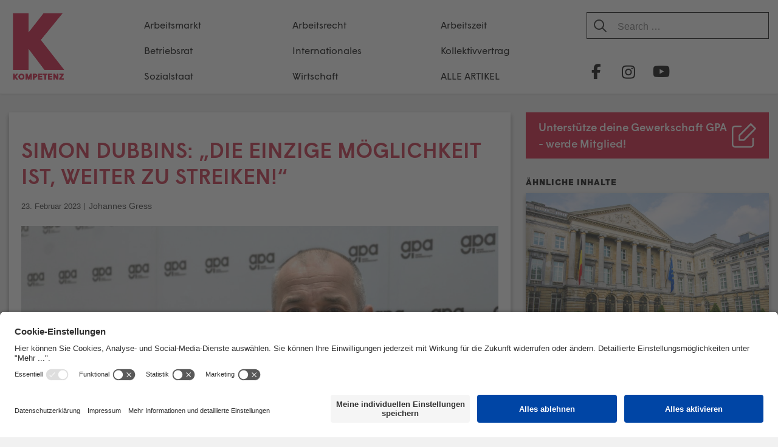

--- FILE ---
content_type: text/html; charset=UTF-8
request_url: https://kompetenz-online.at/2023/02/23/simon-dubbins-die-einzige-moeglichkeit-ist-weiter-zu-streiken/
body_size: 27026
content:
<!DOCTYPE html>
<html lang="de" prefix="og: http://ogp.me/ns# fb: http://ogp.me/ns/fb#">

<head>
	<meta charset="UTF-8">
	<meta http-equiv="X-UA-Compatible" content="IE=EmulateIE11">
	<link rel="profile" href="http://gmpg.org/xfn/11">

	<title>Simon Dubbins: „Die einzige Möglichkeit ist, weiter zu streiken!“ &#8211; KOMPETENZ-online</title>
<meta name='robots' content='max-image-preview:large' />
<link rel="alternate" type="application/rss+xml" title="KOMPETENZ-online &raquo; Feed" href="https://kompetenz-online.at/feed/" />
<link rel="alternate" type="application/rss+xml" title="KOMPETENZ-online &raquo; Kommentar-Feed" href="https://kompetenz-online.at/comments/feed/" />
<link rel="alternate" type="application/rss+xml" title="KOMPETENZ-online &raquo; Simon Dubbins: „Die einzige Möglichkeit ist, weiter zu streiken!“-Kommentar-Feed" href="https://kompetenz-online.at/2023/02/23/simon-dubbins-die-einzige-moeglichkeit-ist-weiter-zu-streiken/feed/" />
<link rel="alternate" title="oEmbed (JSON)" type="application/json+oembed" href="https://kompetenz-online.at/wp-json/oembed/1.0/embed?url=https%3A%2F%2Fkompetenz-online.at%2F2023%2F02%2F23%2Fsimon-dubbins-die-einzige-moeglichkeit-ist-weiter-zu-streiken%2F" />
<link rel="alternate" title="oEmbed (XML)" type="text/xml+oembed" href="https://kompetenz-online.at/wp-json/oembed/1.0/embed?url=https%3A%2F%2Fkompetenz-online.at%2F2023%2F02%2F23%2Fsimon-dubbins-die-einzige-moeglichkeit-ist-weiter-zu-streiken%2F&#038;format=xml" />
<style id='wp-img-auto-sizes-contain-inline-css' type='text/css'>
img:is([sizes=auto i],[sizes^="auto," i]){contain-intrinsic-size:3000px 1500px}
/*# sourceURL=wp-img-auto-sizes-contain-inline-css */
</style>
<link rel='stylesheet' id='atomic-blocks-fontawesome-css' href='https://kompetenz-online.at/wp-content/plugins/atomic-blocks/dist/assets/fontawesome/css/all.min.css?ver=1605703635' type='text/css' media='all' />
<link rel='stylesheet' id='pt-cv-public-style-css' href='https://kompetenz-online.at/wp-content/plugins/content-views-query-and-display-post-page/public/assets/css/cv.css?ver=4.2.1' type='text/css' media='all' />
<link rel='stylesheet' id='pt-cv-public-pro-style-css' href='https://kompetenz-online.at/wp-content/plugins/pt-content-views-pro/public/assets/css/cvpro.min.css?ver=5.5.0.1' type='text/css' media='all' />
<style id='wp-emoji-styles-inline-css' type='text/css'>

	img.wp-smiley, img.emoji {
		display: inline !important;
		border: none !important;
		box-shadow: none !important;
		height: 1em !important;
		width: 1em !important;
		margin: 0 0.07em !important;
		vertical-align: -0.1em !important;
		background: none !important;
		padding: 0 !important;
	}
/*# sourceURL=wp-emoji-styles-inline-css */
</style>
<style id='wp-block-library-inline-css' type='text/css'>
:root{--wp-block-synced-color:#7a00df;--wp-block-synced-color--rgb:122,0,223;--wp-bound-block-color:var(--wp-block-synced-color);--wp-editor-canvas-background:#ddd;--wp-admin-theme-color:#007cba;--wp-admin-theme-color--rgb:0,124,186;--wp-admin-theme-color-darker-10:#006ba1;--wp-admin-theme-color-darker-10--rgb:0,107,160.5;--wp-admin-theme-color-darker-20:#005a87;--wp-admin-theme-color-darker-20--rgb:0,90,135;--wp-admin-border-width-focus:2px}@media (min-resolution:192dpi){:root{--wp-admin-border-width-focus:1.5px}}.wp-element-button{cursor:pointer}:root .has-very-light-gray-background-color{background-color:#eee}:root .has-very-dark-gray-background-color{background-color:#313131}:root .has-very-light-gray-color{color:#eee}:root .has-very-dark-gray-color{color:#313131}:root .has-vivid-green-cyan-to-vivid-cyan-blue-gradient-background{background:linear-gradient(135deg,#00d084,#0693e3)}:root .has-purple-crush-gradient-background{background:linear-gradient(135deg,#34e2e4,#4721fb 50%,#ab1dfe)}:root .has-hazy-dawn-gradient-background{background:linear-gradient(135deg,#faaca8,#dad0ec)}:root .has-subdued-olive-gradient-background{background:linear-gradient(135deg,#fafae1,#67a671)}:root .has-atomic-cream-gradient-background{background:linear-gradient(135deg,#fdd79a,#004a59)}:root .has-nightshade-gradient-background{background:linear-gradient(135deg,#330968,#31cdcf)}:root .has-midnight-gradient-background{background:linear-gradient(135deg,#020381,#2874fc)}:root{--wp--preset--font-size--normal:16px;--wp--preset--font-size--huge:42px}.has-regular-font-size{font-size:1em}.has-larger-font-size{font-size:2.625em}.has-normal-font-size{font-size:var(--wp--preset--font-size--normal)}.has-huge-font-size{font-size:var(--wp--preset--font-size--huge)}.has-text-align-center{text-align:center}.has-text-align-left{text-align:left}.has-text-align-right{text-align:right}.has-fit-text{white-space:nowrap!important}#end-resizable-editor-section{display:none}.aligncenter{clear:both}.items-justified-left{justify-content:flex-start}.items-justified-center{justify-content:center}.items-justified-right{justify-content:flex-end}.items-justified-space-between{justify-content:space-between}.screen-reader-text{border:0;clip-path:inset(50%);height:1px;margin:-1px;overflow:hidden;padding:0;position:absolute;width:1px;word-wrap:normal!important}.screen-reader-text:focus{background-color:#ddd;clip-path:none;color:#444;display:block;font-size:1em;height:auto;left:5px;line-height:normal;padding:15px 23px 14px;text-decoration:none;top:5px;width:auto;z-index:100000}html :where(.has-border-color){border-style:solid}html :where([style*=border-top-color]){border-top-style:solid}html :where([style*=border-right-color]){border-right-style:solid}html :where([style*=border-bottom-color]){border-bottom-style:solid}html :where([style*=border-left-color]){border-left-style:solid}html :where([style*=border-width]){border-style:solid}html :where([style*=border-top-width]){border-top-style:solid}html :where([style*=border-right-width]){border-right-style:solid}html :where([style*=border-bottom-width]){border-bottom-style:solid}html :where([style*=border-left-width]){border-left-style:solid}html :where(img[class*=wp-image-]){height:auto;max-width:100%}:where(figure){margin:0 0 1em}html :where(.is-position-sticky){--wp-admin--admin-bar--position-offset:var(--wp-admin--admin-bar--height,0px)}@media screen and (max-width:600px){html :where(.is-position-sticky){--wp-admin--admin-bar--position-offset:0px}}

/*# sourceURL=wp-block-library-inline-css */
</style><style id='wp-block-image-inline-css' type='text/css'>
.wp-block-image>a,.wp-block-image>figure>a{display:inline-block}.wp-block-image img{box-sizing:border-box;height:auto;max-width:100%;vertical-align:bottom}@media not (prefers-reduced-motion){.wp-block-image img.hide{visibility:hidden}.wp-block-image img.show{animation:show-content-image .4s}}.wp-block-image[style*=border-radius] img,.wp-block-image[style*=border-radius]>a{border-radius:inherit}.wp-block-image.has-custom-border img{box-sizing:border-box}.wp-block-image.aligncenter{text-align:center}.wp-block-image.alignfull>a,.wp-block-image.alignwide>a{width:100%}.wp-block-image.alignfull img,.wp-block-image.alignwide img{height:auto;width:100%}.wp-block-image .aligncenter,.wp-block-image .alignleft,.wp-block-image .alignright,.wp-block-image.aligncenter,.wp-block-image.alignleft,.wp-block-image.alignright{display:table}.wp-block-image .aligncenter>figcaption,.wp-block-image .alignleft>figcaption,.wp-block-image .alignright>figcaption,.wp-block-image.aligncenter>figcaption,.wp-block-image.alignleft>figcaption,.wp-block-image.alignright>figcaption{caption-side:bottom;display:table-caption}.wp-block-image .alignleft{float:left;margin:.5em 1em .5em 0}.wp-block-image .alignright{float:right;margin:.5em 0 .5em 1em}.wp-block-image .aligncenter{margin-left:auto;margin-right:auto}.wp-block-image :where(figcaption){margin-bottom:1em;margin-top:.5em}.wp-block-image.is-style-circle-mask img{border-radius:9999px}@supports ((-webkit-mask-image:none) or (mask-image:none)) or (-webkit-mask-image:none){.wp-block-image.is-style-circle-mask img{border-radius:0;-webkit-mask-image:url('data:image/svg+xml;utf8,<svg viewBox="0 0 100 100" xmlns="http://www.w3.org/2000/svg"><circle cx="50" cy="50" r="50"/></svg>');mask-image:url('data:image/svg+xml;utf8,<svg viewBox="0 0 100 100" xmlns="http://www.w3.org/2000/svg"><circle cx="50" cy="50" r="50"/></svg>');mask-mode:alpha;-webkit-mask-position:center;mask-position:center;-webkit-mask-repeat:no-repeat;mask-repeat:no-repeat;-webkit-mask-size:contain;mask-size:contain}}:root :where(.wp-block-image.is-style-rounded img,.wp-block-image .is-style-rounded img){border-radius:9999px}.wp-block-image figure{margin:0}.wp-lightbox-container{display:flex;flex-direction:column;position:relative}.wp-lightbox-container img{cursor:zoom-in}.wp-lightbox-container img:hover+button{opacity:1}.wp-lightbox-container button{align-items:center;backdrop-filter:blur(16px) saturate(180%);background-color:#5a5a5a40;border:none;border-radius:4px;cursor:zoom-in;display:flex;height:20px;justify-content:center;opacity:0;padding:0;position:absolute;right:16px;text-align:center;top:16px;width:20px;z-index:100}@media not (prefers-reduced-motion){.wp-lightbox-container button{transition:opacity .2s ease}}.wp-lightbox-container button:focus-visible{outline:3px auto #5a5a5a40;outline:3px auto -webkit-focus-ring-color;outline-offset:3px}.wp-lightbox-container button:hover{cursor:pointer;opacity:1}.wp-lightbox-container button:focus{opacity:1}.wp-lightbox-container button:focus,.wp-lightbox-container button:hover,.wp-lightbox-container button:not(:hover):not(:active):not(.has-background){background-color:#5a5a5a40;border:none}.wp-lightbox-overlay{box-sizing:border-box;cursor:zoom-out;height:100vh;left:0;overflow:hidden;position:fixed;top:0;visibility:hidden;width:100%;z-index:100000}.wp-lightbox-overlay .close-button{align-items:center;cursor:pointer;display:flex;justify-content:center;min-height:40px;min-width:40px;padding:0;position:absolute;right:calc(env(safe-area-inset-right) + 16px);top:calc(env(safe-area-inset-top) + 16px);z-index:5000000}.wp-lightbox-overlay .close-button:focus,.wp-lightbox-overlay .close-button:hover,.wp-lightbox-overlay .close-button:not(:hover):not(:active):not(.has-background){background:none;border:none}.wp-lightbox-overlay .lightbox-image-container{height:var(--wp--lightbox-container-height);left:50%;overflow:hidden;position:absolute;top:50%;transform:translate(-50%,-50%);transform-origin:top left;width:var(--wp--lightbox-container-width);z-index:9999999999}.wp-lightbox-overlay .wp-block-image{align-items:center;box-sizing:border-box;display:flex;height:100%;justify-content:center;margin:0;position:relative;transform-origin:0 0;width:100%;z-index:3000000}.wp-lightbox-overlay .wp-block-image img{height:var(--wp--lightbox-image-height);min-height:var(--wp--lightbox-image-height);min-width:var(--wp--lightbox-image-width);width:var(--wp--lightbox-image-width)}.wp-lightbox-overlay .wp-block-image figcaption{display:none}.wp-lightbox-overlay button{background:none;border:none}.wp-lightbox-overlay .scrim{background-color:#fff;height:100%;opacity:.9;position:absolute;width:100%;z-index:2000000}.wp-lightbox-overlay.active{visibility:visible}@media not (prefers-reduced-motion){.wp-lightbox-overlay.active{animation:turn-on-visibility .25s both}.wp-lightbox-overlay.active img{animation:turn-on-visibility .35s both}.wp-lightbox-overlay.show-closing-animation:not(.active){animation:turn-off-visibility .35s both}.wp-lightbox-overlay.show-closing-animation:not(.active) img{animation:turn-off-visibility .25s both}.wp-lightbox-overlay.zoom.active{animation:none;opacity:1;visibility:visible}.wp-lightbox-overlay.zoom.active .lightbox-image-container{animation:lightbox-zoom-in .4s}.wp-lightbox-overlay.zoom.active .lightbox-image-container img{animation:none}.wp-lightbox-overlay.zoom.active .scrim{animation:turn-on-visibility .4s forwards}.wp-lightbox-overlay.zoom.show-closing-animation:not(.active){animation:none}.wp-lightbox-overlay.zoom.show-closing-animation:not(.active) .lightbox-image-container{animation:lightbox-zoom-out .4s}.wp-lightbox-overlay.zoom.show-closing-animation:not(.active) .lightbox-image-container img{animation:none}.wp-lightbox-overlay.zoom.show-closing-animation:not(.active) .scrim{animation:turn-off-visibility .4s forwards}}@keyframes show-content-image{0%{visibility:hidden}99%{visibility:hidden}to{visibility:visible}}@keyframes turn-on-visibility{0%{opacity:0}to{opacity:1}}@keyframes turn-off-visibility{0%{opacity:1;visibility:visible}99%{opacity:0;visibility:visible}to{opacity:0;visibility:hidden}}@keyframes lightbox-zoom-in{0%{transform:translate(calc((-100vw + var(--wp--lightbox-scrollbar-width))/2 + var(--wp--lightbox-initial-left-position)),calc(-50vh + var(--wp--lightbox-initial-top-position))) scale(var(--wp--lightbox-scale))}to{transform:translate(-50%,-50%) scale(1)}}@keyframes lightbox-zoom-out{0%{transform:translate(-50%,-50%) scale(1);visibility:visible}99%{visibility:visible}to{transform:translate(calc((-100vw + var(--wp--lightbox-scrollbar-width))/2 + var(--wp--lightbox-initial-left-position)),calc(-50vh + var(--wp--lightbox-initial-top-position))) scale(var(--wp--lightbox-scale));visibility:hidden}}
/*# sourceURL=https://kompetenz-online.at/wp-includes/blocks/image/style.min.css */
</style>
<style id='wp-block-list-inline-css' type='text/css'>
ol,ul{box-sizing:border-box}:root :where(.wp-block-list.has-background){padding:1.25em 2.375em}
/*# sourceURL=https://kompetenz-online.at/wp-includes/blocks/list/style.min.css */
</style>
<style id='wp-block-group-inline-css' type='text/css'>
.wp-block-group{box-sizing:border-box}:where(.wp-block-group.wp-block-group-is-layout-constrained){position:relative}
/*# sourceURL=https://kompetenz-online.at/wp-includes/blocks/group/style.min.css */
</style>
<style id='wp-block-paragraph-inline-css' type='text/css'>
.is-small-text{font-size:.875em}.is-regular-text{font-size:1em}.is-large-text{font-size:2.25em}.is-larger-text{font-size:3em}.has-drop-cap:not(:focus):first-letter{float:left;font-size:8.4em;font-style:normal;font-weight:100;line-height:.68;margin:.05em .1em 0 0;text-transform:uppercase}body.rtl .has-drop-cap:not(:focus):first-letter{float:none;margin-left:.1em}p.has-drop-cap.has-background{overflow:hidden}:root :where(p.has-background){padding:1.25em 2.375em}:where(p.has-text-color:not(.has-link-color)) a{color:inherit}p.has-text-align-left[style*="writing-mode:vertical-lr"],p.has-text-align-right[style*="writing-mode:vertical-rl"]{rotate:180deg}
/*# sourceURL=https://kompetenz-online.at/wp-includes/blocks/paragraph/style.min.css */
</style>
<style id='wp-block-quote-inline-css' type='text/css'>
.wp-block-quote{box-sizing:border-box;overflow-wrap:break-word}.wp-block-quote.is-large:where(:not(.is-style-plain)),.wp-block-quote.is-style-large:where(:not(.is-style-plain)){margin-bottom:1em;padding:0 1em}.wp-block-quote.is-large:where(:not(.is-style-plain)) p,.wp-block-quote.is-style-large:where(:not(.is-style-plain)) p{font-size:1.5em;font-style:italic;line-height:1.6}.wp-block-quote.is-large:where(:not(.is-style-plain)) cite,.wp-block-quote.is-large:where(:not(.is-style-plain)) footer,.wp-block-quote.is-style-large:where(:not(.is-style-plain)) cite,.wp-block-quote.is-style-large:where(:not(.is-style-plain)) footer{font-size:1.125em;text-align:right}.wp-block-quote>cite{display:block}
/*# sourceURL=https://kompetenz-online.at/wp-includes/blocks/quote/style.min.css */
</style>
<style id='global-styles-inline-css' type='text/css'>
:root{--wp--preset--aspect-ratio--square: 1;--wp--preset--aspect-ratio--4-3: 4/3;--wp--preset--aspect-ratio--3-4: 3/4;--wp--preset--aspect-ratio--3-2: 3/2;--wp--preset--aspect-ratio--2-3: 2/3;--wp--preset--aspect-ratio--16-9: 16/9;--wp--preset--aspect-ratio--9-16: 9/16;--wp--preset--color--black: #000000;--wp--preset--color--cyan-bluish-gray: #abb8c3;--wp--preset--color--white: #ffffff;--wp--preset--color--pale-pink: #f78da7;--wp--preset--color--vivid-red: #cf2e2e;--wp--preset--color--luminous-vivid-orange: #ff6900;--wp--preset--color--luminous-vivid-amber: #fcb900;--wp--preset--color--light-green-cyan: #7bdcb5;--wp--preset--color--vivid-green-cyan: #00d084;--wp--preset--color--pale-cyan-blue: #8ed1fc;--wp--preset--color--vivid-cyan-blue: #0693e3;--wp--preset--color--vivid-purple: #9b51e0;--wp--preset--color--blau: #6E9EBA;--wp--preset--color--weiss: #ffffff;--wp--preset--gradient--vivid-cyan-blue-to-vivid-purple: linear-gradient(135deg,rgb(6,147,227) 0%,rgb(155,81,224) 100%);--wp--preset--gradient--light-green-cyan-to-vivid-green-cyan: linear-gradient(135deg,rgb(122,220,180) 0%,rgb(0,208,130) 100%);--wp--preset--gradient--luminous-vivid-amber-to-luminous-vivid-orange: linear-gradient(135deg,rgb(252,185,0) 0%,rgb(255,105,0) 100%);--wp--preset--gradient--luminous-vivid-orange-to-vivid-red: linear-gradient(135deg,rgb(255,105,0) 0%,rgb(207,46,46) 100%);--wp--preset--gradient--very-light-gray-to-cyan-bluish-gray: linear-gradient(135deg,rgb(238,238,238) 0%,rgb(169,184,195) 100%);--wp--preset--gradient--cool-to-warm-spectrum: linear-gradient(135deg,rgb(74,234,220) 0%,rgb(151,120,209) 20%,rgb(207,42,186) 40%,rgb(238,44,130) 60%,rgb(251,105,98) 80%,rgb(254,248,76) 100%);--wp--preset--gradient--blush-light-purple: linear-gradient(135deg,rgb(255,206,236) 0%,rgb(152,150,240) 100%);--wp--preset--gradient--blush-bordeaux: linear-gradient(135deg,rgb(254,205,165) 0%,rgb(254,45,45) 50%,rgb(107,0,62) 100%);--wp--preset--gradient--luminous-dusk: linear-gradient(135deg,rgb(255,203,112) 0%,rgb(199,81,192) 50%,rgb(65,88,208) 100%);--wp--preset--gradient--pale-ocean: linear-gradient(135deg,rgb(255,245,203) 0%,rgb(182,227,212) 50%,rgb(51,167,181) 100%);--wp--preset--gradient--electric-grass: linear-gradient(135deg,rgb(202,248,128) 0%,rgb(113,206,126) 100%);--wp--preset--gradient--midnight: linear-gradient(135deg,rgb(2,3,129) 0%,rgb(40,116,252) 100%);--wp--preset--font-size--small: 13px;--wp--preset--font-size--medium: 20px;--wp--preset--font-size--large: 36px;--wp--preset--font-size--x-large: 42px;--wp--preset--spacing--20: 0.44rem;--wp--preset--spacing--30: 0.67rem;--wp--preset--spacing--40: 1rem;--wp--preset--spacing--50: 1.5rem;--wp--preset--spacing--60: 2.25rem;--wp--preset--spacing--70: 3.38rem;--wp--preset--spacing--80: 5.06rem;--wp--preset--shadow--natural: 6px 6px 9px rgba(0, 0, 0, 0.2);--wp--preset--shadow--deep: 12px 12px 50px rgba(0, 0, 0, 0.4);--wp--preset--shadow--sharp: 6px 6px 0px rgba(0, 0, 0, 0.2);--wp--preset--shadow--outlined: 6px 6px 0px -3px rgb(255, 255, 255), 6px 6px rgb(0, 0, 0);--wp--preset--shadow--crisp: 6px 6px 0px rgb(0, 0, 0);}:where(.is-layout-flex){gap: 0.5em;}:where(.is-layout-grid){gap: 0.5em;}body .is-layout-flex{display: flex;}.is-layout-flex{flex-wrap: wrap;align-items: center;}.is-layout-flex > :is(*, div){margin: 0;}body .is-layout-grid{display: grid;}.is-layout-grid > :is(*, div){margin: 0;}:where(.wp-block-columns.is-layout-flex){gap: 2em;}:where(.wp-block-columns.is-layout-grid){gap: 2em;}:where(.wp-block-post-template.is-layout-flex){gap: 1.25em;}:where(.wp-block-post-template.is-layout-grid){gap: 1.25em;}.has-black-color{color: var(--wp--preset--color--black) !important;}.has-cyan-bluish-gray-color{color: var(--wp--preset--color--cyan-bluish-gray) !important;}.has-white-color{color: var(--wp--preset--color--white) !important;}.has-pale-pink-color{color: var(--wp--preset--color--pale-pink) !important;}.has-vivid-red-color{color: var(--wp--preset--color--vivid-red) !important;}.has-luminous-vivid-orange-color{color: var(--wp--preset--color--luminous-vivid-orange) !important;}.has-luminous-vivid-amber-color{color: var(--wp--preset--color--luminous-vivid-amber) !important;}.has-light-green-cyan-color{color: var(--wp--preset--color--light-green-cyan) !important;}.has-vivid-green-cyan-color{color: var(--wp--preset--color--vivid-green-cyan) !important;}.has-pale-cyan-blue-color{color: var(--wp--preset--color--pale-cyan-blue) !important;}.has-vivid-cyan-blue-color{color: var(--wp--preset--color--vivid-cyan-blue) !important;}.has-vivid-purple-color{color: var(--wp--preset--color--vivid-purple) !important;}.has-black-background-color{background-color: var(--wp--preset--color--black) !important;}.has-cyan-bluish-gray-background-color{background-color: var(--wp--preset--color--cyan-bluish-gray) !important;}.has-white-background-color{background-color: var(--wp--preset--color--white) !important;}.has-pale-pink-background-color{background-color: var(--wp--preset--color--pale-pink) !important;}.has-vivid-red-background-color{background-color: var(--wp--preset--color--vivid-red) !important;}.has-luminous-vivid-orange-background-color{background-color: var(--wp--preset--color--luminous-vivid-orange) !important;}.has-luminous-vivid-amber-background-color{background-color: var(--wp--preset--color--luminous-vivid-amber) !important;}.has-light-green-cyan-background-color{background-color: var(--wp--preset--color--light-green-cyan) !important;}.has-vivid-green-cyan-background-color{background-color: var(--wp--preset--color--vivid-green-cyan) !important;}.has-pale-cyan-blue-background-color{background-color: var(--wp--preset--color--pale-cyan-blue) !important;}.has-vivid-cyan-blue-background-color{background-color: var(--wp--preset--color--vivid-cyan-blue) !important;}.has-vivid-purple-background-color{background-color: var(--wp--preset--color--vivid-purple) !important;}.has-black-border-color{border-color: var(--wp--preset--color--black) !important;}.has-cyan-bluish-gray-border-color{border-color: var(--wp--preset--color--cyan-bluish-gray) !important;}.has-white-border-color{border-color: var(--wp--preset--color--white) !important;}.has-pale-pink-border-color{border-color: var(--wp--preset--color--pale-pink) !important;}.has-vivid-red-border-color{border-color: var(--wp--preset--color--vivid-red) !important;}.has-luminous-vivid-orange-border-color{border-color: var(--wp--preset--color--luminous-vivid-orange) !important;}.has-luminous-vivid-amber-border-color{border-color: var(--wp--preset--color--luminous-vivid-amber) !important;}.has-light-green-cyan-border-color{border-color: var(--wp--preset--color--light-green-cyan) !important;}.has-vivid-green-cyan-border-color{border-color: var(--wp--preset--color--vivid-green-cyan) !important;}.has-pale-cyan-blue-border-color{border-color: var(--wp--preset--color--pale-cyan-blue) !important;}.has-vivid-cyan-blue-border-color{border-color: var(--wp--preset--color--vivid-cyan-blue) !important;}.has-vivid-purple-border-color{border-color: var(--wp--preset--color--vivid-purple) !important;}.has-vivid-cyan-blue-to-vivid-purple-gradient-background{background: var(--wp--preset--gradient--vivid-cyan-blue-to-vivid-purple) !important;}.has-light-green-cyan-to-vivid-green-cyan-gradient-background{background: var(--wp--preset--gradient--light-green-cyan-to-vivid-green-cyan) !important;}.has-luminous-vivid-amber-to-luminous-vivid-orange-gradient-background{background: var(--wp--preset--gradient--luminous-vivid-amber-to-luminous-vivid-orange) !important;}.has-luminous-vivid-orange-to-vivid-red-gradient-background{background: var(--wp--preset--gradient--luminous-vivid-orange-to-vivid-red) !important;}.has-very-light-gray-to-cyan-bluish-gray-gradient-background{background: var(--wp--preset--gradient--very-light-gray-to-cyan-bluish-gray) !important;}.has-cool-to-warm-spectrum-gradient-background{background: var(--wp--preset--gradient--cool-to-warm-spectrum) !important;}.has-blush-light-purple-gradient-background{background: var(--wp--preset--gradient--blush-light-purple) !important;}.has-blush-bordeaux-gradient-background{background: var(--wp--preset--gradient--blush-bordeaux) !important;}.has-luminous-dusk-gradient-background{background: var(--wp--preset--gradient--luminous-dusk) !important;}.has-pale-ocean-gradient-background{background: var(--wp--preset--gradient--pale-ocean) !important;}.has-electric-grass-gradient-background{background: var(--wp--preset--gradient--electric-grass) !important;}.has-midnight-gradient-background{background: var(--wp--preset--gradient--midnight) !important;}.has-small-font-size{font-size: var(--wp--preset--font-size--small) !important;}.has-medium-font-size{font-size: var(--wp--preset--font-size--medium) !important;}.has-large-font-size{font-size: var(--wp--preset--font-size--large) !important;}.has-x-large-font-size{font-size: var(--wp--preset--font-size--x-large) !important;}
/*# sourceURL=global-styles-inline-css */
</style>

<style id='classic-theme-styles-inline-css' type='text/css'>
/*! This file is auto-generated */
.wp-block-button__link{color:#fff;background-color:#32373c;border-radius:9999px;box-shadow:none;text-decoration:none;padding:calc(.667em + 2px) calc(1.333em + 2px);font-size:1.125em}.wp-block-file__button{background:#32373c;color:#fff;text-decoration:none}
/*# sourceURL=/wp-includes/css/classic-themes.min.css */
</style>
<link rel='stylesheet' id='constructor-siteorigin-css' href='https://kompetenz-online.at/wp-content/plugins/constructor-for-siteorigin/public/css/constructor-siteorigin-public.css?ver=1.0.0' type='text/css' media='all' />
<link rel='stylesheet' id='email-subscribers-css' href='https://kompetenz-online.at/wp-content/plugins/email-subscribers/lite/public/css/email-subscribers-public.css?ver=5.9.14' type='text/css' media='all' />
<link rel='stylesheet' id='kompetenz-new-design-css-css' href='https://kompetenz-online.at/wp-content/plugins/kompetenz-redesign//plugin-style.css?ver=6.9' type='text/css' media='all' />
<link rel='stylesheet' id='siteorigin-corp-style-css' href='https://kompetenz-online.at/wp-content/themes/siteorigin-corp/style.css?ver=6.9' type='text/css' media='all' />
<link rel='stylesheet' id='siteorigin-corp-child-style-css' href='https://kompetenz-online.at/wp-content/themes/siteorigin-corp-child/style.css?ver=1.8' type='text/css' media='all' />
<link rel='stylesheet' id='siteorigin-corp-icons-css' href='https://kompetenz-online.at/wp-content/themes/siteorigin-corp/css/siteorigin-corp-icons.min.css?ver=.min' type='text/css' media='all' />
<link rel='stylesheet' id='__EPYT__style-css' href='https://kompetenz-online.at/wp-content/plugins/youtube-embed-plus-pro/styles/ytprefs.min.css?ver=14.2.4' type='text/css' media='all' />
<style id='__EPYT__style-inline-css' type='text/css'>

                .epyt-gallery-thumb {
                        width: 50%;
                }
                
/*# sourceURL=__EPYT__style-inline-css */
</style>
<link rel='stylesheet' id='__disptype__-css' href='https://kompetenz-online.at/wp-content/plugins/youtube-embed-plus-pro/scripts/lity.min.css?ver=14.2.4' type='text/css' media='all' />
<script type="text/javascript" src="https://kompetenz-online.at/wp-includes/js/jquery/jquery.min.js?ver=3.7.1" id="jquery-core-js"></script>
<script type="text/javascript" src="https://kompetenz-online.at/wp-includes/js/jquery/jquery-migrate.min.js?ver=3.4.1" id="jquery-migrate-js"></script>
<script type="text/javascript" src="https://kompetenz-online.at/wp-content/plugins/constructor-for-siteorigin/public/js/constructor-siteorigin-public.js?ver=1.0.0" id="constructor-siteorigin-js"></script>
<script type="text/javascript" src="https://kompetenz-online.at/wp-content/plugins/youtube-embed-plus-pro/scripts/lity.min.js?ver=14.2.4" id="__dispload__-js"></script>
<script type="text/javascript" id="__ytprefs__-js-extra">
/* <![CDATA[ */
var _EPYT_ = {"ajaxurl":"https://kompetenz-online.at/wp-admin/admin-ajax.php","security":"e0839b5b8a","gallery_scrolloffset":"20","eppathtoscripts":"https://kompetenz-online.at/wp-content/plugins/youtube-embed-plus-pro/scripts/","eppath":"https://kompetenz-online.at/wp-content/plugins/youtube-embed-plus-pro/","epresponsiveselector":"[\"iframe.__youtube_prefs__\"]","epdovol":"1","version":"14.2.4","evselector":"iframe.__youtube_prefs__[src], iframe[src*=\"youtube.com/embed/\"], iframe[src*=\"youtube-nocookie.com/embed/\"]","ajax_compat":"","maxres_facade":"eager","ytapi_load":"light","pause_others":"","stopMobileBuffer":"1","facade_mode":"","not_live_on_channel":"","not_live_showtime":"180"};
//# sourceURL=__ytprefs__-js-extra
/* ]]> */
</script>
<script type="text/javascript" src="https://kompetenz-online.at/wp-content/plugins/youtube-embed-plus-pro/scripts/ytprefs.min.js?ver=14.2.4" id="__ytprefs__-js"></script>
<link rel="https://api.w.org/" href="https://kompetenz-online.at/wp-json/" /><link rel="alternate" title="JSON" type="application/json" href="https://kompetenz-online.at/wp-json/wp/v2/posts/19565" /><meta name="generator" content="WordPress 6.9" />
<link rel="canonical" href="https://kompetenz-online.at/2023/02/23/simon-dubbins-die-einzige-moeglichkeit-ist-weiter-zu-streiken/" />
<link rel='shortlink' href='https://kompetenz-online.at/?p=19565' />
        <style type="text/css" id="pf-main-css">
            
				@media screen {
					.printfriendly {
						z-index: 1000; display: flex; margin: 0px 0px 0px 0px
					}
					.printfriendly a, .printfriendly a:link, .printfriendly a:visited, .printfriendly a:hover, .printfriendly a:active {
						font-weight: 600;
						cursor: pointer;
						text-decoration: none;
						border: none;
						-webkit-box-shadow: none;
						-moz-box-shadow: none;
						box-shadow: none;
						outline:none;
						font-size: 14px !important;
						color: #c9233e !important;
					}
					.printfriendly.pf-alignleft {
						justify-content: start;
					}
					.printfriendly.pf-alignright {
						justify-content: end;
					}
					.printfriendly.pf-aligncenter {
						justify-content: center;
						
					}
				}

				.pf-button-img {
					border: none;
					-webkit-box-shadow: none;
					-moz-box-shadow: none;
					box-shadow: none;
					padding: 0;
					margin: 0;
					display: inline;
					vertical-align: middle;
				}

				img.pf-button-img + .pf-button-text {
					margin-left: 6px;
				}

				@media print {
					.printfriendly {
						display: none;
					}
				}
				        </style>

            
        <style type="text/css" id="pf-excerpt-styles">
          .pf-button.pf-button-excerpt {
              display: none;
           }
        </style>

                    <script id="usercentrics-cmp" src="https://app.usercentrics.eu/browser-ui/latest/loader.js" data-settings-id="6-RIYa3PZ" async></script>
                    <meta data-privacy-proxy-server="https://privacy-proxy-server.usercentrics.eu">
            <script type="application/javascript" src="https://privacy-proxy.usercentrics.eu/latest/uc-block.bundle.js"></script>
	<meta name="viewport" content="width=device-width, initial-scale=1">
<link rel="pingback" href="https://kompetenz-online.at/xmlrpc.php"><style type="text/css" id="custom-background-css">
body.custom-background { background-image: url("https://www.kompetenz-online.at/wp-content/uploads/2018/10/back.png"); background-position: left top; background-size: auto; background-repeat: repeat; background-attachment: scroll; }
</style>
	<style type="text/css">.vorspann {
font-weight: bold !important;
}.box-hervorheben {
color: #fff;
background-color: #6e9eba;
}</style>				<style type="text/css" id="siteorigin-corp-settings-custom" data-siteorigin-settings="true">
					.sidebar .content-area { margin: 0 -0% 0 0; } .sidebar .site-main { margin: 0 0% 0 0; } .sidebar-left .content-area { margin: 0 0 0 -0%; } .sidebar-left .site-main { margin: 0 0 0 0%; } .widget-area { width: 0%; }  .site-header { background: #c9243e; border-bottom: 1px solid #c9243e; padding: 5px 0; }    .site-header,.masthead-sentinel { margin-bottom: 30px; }                                                                      @media (max-width: 768px) { #masthead .search-toggle { margin: 0 20px 0 0; } .site-header .shopping-cart { margin: 0 37px 0 0; } #masthead #mobile-menu-button { display: inline-block; } #masthead .main-navigation:not(.mega-menu) ul:not(.shopping-cart) { display: none; } #masthead .main-navigation .search-icon { display: none; } .site-header.centered .site-branding { margin: 0; padding-right: 20px; text-align: left; } .centered.site-header .site-header-inner { flex-direction: row; } .site-header.centered .main-navigation { text-align: left; } } @media (min-width: 769px) { #masthead #mobile-navigation { display: none; } }				</style>
				<link rel="icon" href="https://kompetenz-online.at/wp-content/uploads/2021/02/index-1-150x150.png" sizes="32x32" />
<link rel="icon" href="https://kompetenz-online.at/wp-content/uploads/2021/02/index-1-300x300.png" sizes="192x192" />
<link rel="apple-touch-icon" href="https://kompetenz-online.at/wp-content/uploads/2021/02/index-1-300x300.png" />
<meta name="msapplication-TileImage" content="https://kompetenz-online.at/wp-content/uploads/2021/02/index-1-300x300.png" />
		<style type="text/css" id="wp-custom-css">
			body,
button,
input,
select,
optgroup,
textarea {
	color: #000000;
	font-size: 16px;
	line-height: 1.5;
}

a,
a:visited {
	color: #c9243e;
}

#content {
	margin-bottom: 50px;
}
/*
.wp-block-embed iframe {
	width: 100%;
}
*/
.wp-block-image figcaption {
	color:#afafaf;
	font-weight: 300;
	text-align: center;
	font-size:13px;
}

h1,
h2,
h3,
h4,
h5,
h6 {
	font-family: "Open Sans", sans-serif;
	font-weight: 600 !important;
	text-decoration: none !important;
}

.post h2, .post h3, .post h4, .post h5, .post h6{
      font-weight: 500 !important;
  }

h1 a,
h2 a,
h3 a,
h4 a,
h5 a,
h6 a {
	text-decoration: none !important;
}

.site-header {
	padding: 0;
}

.masthead-sentinel {
	margin-bottom: 0px;
}

#headsocial {
	margin-top: 0;
	display: flex;
  flex-wrap: nowrap;
}

/* Gemeinsame Styles für alle Social-Icons */
.hsmfb, .hsmtw, .hsmin, .hsmyt {
	display: inline-block;
	width: 44px;
	height: 44px;
	background-repeat: no-repeat;
	background-position: center;
	background-size: 30px !important;
}

/* Spezifische Background-Images */
.hsmfb {
	background-image: url(https://kompetenz-online.at/wp-content/uploads/2018/12/facebook.png);
}

.hsmtw {
	background-image: url(https://kompetenz-online.at/wp-content/uploads/2023/08/twitter-black.png);
	margin-left: 5px;
}

.hsmin {
	background-image: url(https://kompetenz-online.at/wp-content/uploads/2019/11/instagram.png);
	margin-left: 5px;
}

.hsmyt {
	background-image: url(https://kompetenz-online.at/wp-content/uploads/2019/11/youtube.png);
	margin-left: 5px;
}

.site-header .site-header-inner {
	display: -ms-flexbox;
	display: -webkit-flex;
	display: flex;
	-webkit-justify-content: flex-start;
	justify-content: flex-start;
	align-items: stretch;
	-ms-flex-align: stretch;
	width: 100%;
}

.site-header .site-branding {
	padding-right: 10px;
	width: 95px;
}

@media (max-width: 768px) {
	.site-header .site-branding {
		align-self: center;
	}
}

#headallekat {
	margin-top: 12px;
}

#headallekat a {
	color: #ffffff;
	font-size: 1rem;
	text-transform: uppercase;
}

#headallekat a:hover {
	border-bottom: 2px solid;
	border-bottom-color: #ffffff;
	border-color: #ffffff;
}

.headerwidget {
	width: 100%;
}

.main-navigation {
	text-align: left;
	flex-grow: 2;
}

.main-navigation>div {
	display: block;
}

.menu-kategorien-container ul {
	margin: 0;
}

.menu-kategorien-container li {
	display: block;
	float: left;
	list-style: none;
	padding-left: 15px;
	background: url(https://neu.kompetenz-online.at/wp-content/uploads/2018/10/navudot.png) no-repeat left center;
}

.menu-kategorien-container li:first-child {
	display: block;
	float: left;
	list-style: none;
	background: none;
}

.menu-kategorien-container li a {
	color: #ffffff;
	font-size: 0.9rem;
}

.menu-kategorien-container li a:hover {
	text-decoration: none;
}

.main-navigation ul li {
	display: block;
	font-family: "Open Sans", sans-serif;
	font-size: inherit;
	line-height: normal;
	margin: 0;
	padding: 0 10px;
	position: relative;
	text-align: left;
	text-transform: none;
	width: 14.2%;
	text-align: left;
	background: none !important;
}

.main-navigation ul li a {
	border-bottom: none;
	color: #ffffff;
	display: block;
	font-weight: normal;
	letter-spacing: inherit;
	padding-bottom: 0;
	border-bottom: 2px solid rgba(0,0,0,0);
}

.main-navigation div>ul:not(.cart_list)>li:hover>a {
	border-bottom-color: currentcolor;
	border-color: #ffffff;
}

#torow .entry-content p:first-child,
#torow .entry-content figure:first-child,
#torow .entry-content figure:first-of-type {
	display: none;
}

#torow .blog-layout-hover {
	display: flex;
	flex-wrap: wrap;
}

#torow .blog-layout-standard article {
	margin-bottom: 40px;
	margin-left: 10%;
}

#torow .blog-layout-hover article:nth-of-type(2n+1) {
	margin-right: 5%;
}

#torow .blog-layout-hover article {
	width: 47.5%;
}

#torow .blog-layout-hover .entry-thumbnail {
	line-height: 0;
	position: relative;
	text-align: center;
	height: 240px;
	overflow: hidden;
	z-index: 100;
	position: relative;
}

#torow .blog-layout-hover .corp-content-wrapper {
	background: #fff;
	padding: 20px;
	width: 100%;
	min-height: 150px;
}

#torow .blog-layout-hover .corp-content-wrapper2 {
	background: transparent;
	padding: 0px;
	width: 100%;
	margin-top: -240px;
	height: 240px;
	z-index: 200;
	position: relative;
}

#torow .blog-layout-hover .corp-content-wrapper3 {
	background: #ffffff;
	padding: 10px 20px;
	width: 100%;
	z-index: 200;
	position: relative;
	display: flex;
}

#torow .blog-layout-hover .corp-content-wrapper2 .more-link,
#torow .blog-layout-hover .corp-content-wrapper2 .shariff {
	display: none !important;
}

#torow .blog-layout-hover .corp-content-wrapper2 .entry-content {
	display: none;
	background: #ffffff;
	opacity: .9;
	padding: 20px;
	color: #000000;
	height: 240px;
}

#torow .blog-layout-hover .corp-content-wrapper2:hover .entry-content {
	display: block;
}
.entry-title {
	font-size: 24px;
	font-weight: normal;
	line-height: normal;
	color: #000000;
	text-decoration: underline;
	margin: 0 0 5px;
}

#torow .blog-layout-hover .corp-content-wrapper .entry-header {
	margin-bottom: 0px;
}

#torow .blog-layout-hover article {
	box-shadow: 0 4px 8px 0 rgba(0, 0, 0, 0.2), 0 6px 20px 0 rgba(0, 0, 0, 0.19);
	margin-bottom: 30px;
	background-color: #ffffff;
}

.shariff {
	float: right;
	clear: none !important;
	flex-basis: 50%;
}

.weiterlesen {
	float: left;
	flex-basis: 50%;
	align-self: center;
}

.weiterlesen a {
	text-transform: uppercase;
  padding: 10px 0;
  display: inline-block;
}

.widget .shariff.shariff-widget-align-flex-start ul {
	justify-content: flex-end !important;
}

#torow .kompaktuell {
	margin-left: 10%;
}
/*
blockquote.wp-embedded-content {
	display: none;
}
*/

#magazin .magazinlinks {
	display: none;
}
nav.pagination {
	display: none !important;
}

#download a {
	font-family: "Open Sans", sans-serif;
	font-size: 24px;
	font-weight: 600;
	text-decoration: none;
}

#download {
	margin-left: 15px;
}

#feature .entry-thumbnail {
	display: none;
}

#feature {
	margin-top: 20px;
}

#torow .blog-layout-standard article,
#torow .blog-layout-standard article a {
	background-color: #c9243e;
	color: #ffffff !important;
}

#torow .blog-layout-standard article .entry-title a {
	background-color: #c9243e;
	color: #ffffff !important;
	text-decoration: underline;
}

#torow .blog-layout-standard .corp-content-wrapper {
	background: #c9243e;
	padding: 15px;
}

#feature .shariff {
	float: right;
	clear: none !important;
	flex-basis: 50%;
	margin-top: 7px;
  margin-bottom: 0;
}

.icon-long-arrow-right::before {
	content: "▸";
}

.more-text {
	text-transform: uppercase;
	padding: 0.75rem 0;
}

.headerwidget .search-form {
	display: inline-block;
	position: relative;
	float: right;
	width: 150px;
}

.headerwidget .search-form:hover,
#headerwidget .search-form:focus {
	width: 100%;
}

.headerwidget .search-form input[type="search"] {
	min-width: 150px;
	padding-right: 54px;
	background: #931a2d;
	border: none;
	color: #ffffff;
}

.headerwidget .search-form button[type="submit"] {
	background: none !important;
	border: none !important;
	padding: 8px 10px 0 10px;
	position: absolute;
	right: 0;
	top: 0;
	color: #ffffff;
}

.headerwidget .search-form button[type="submit"] svg path {
	fill: #ffffff;
}

#trennung hr {
	box-shadow: 0 3px 3px 0 rgba(0, 0, 0, .4), 0 3px 3px 0 rgba(0, 0, 0, .4);
	background-color: #ffffff;
	border: 0;
	height: 2px;
	margin: 0;
}

#fakten h3.widget-title {
	font-family: "Open Sans", sans-serif;
	color: #ffffff;
	text-transform: uppercase;
}

#fakten .pt-cv-collapsible .panel {
	display: block;
	width: 48%;
	float: left;
	margin-left: 2%;
}

#fakten a.panel-title,
#fakten a.panel-title:visited {
	color: #000000;
	font-family: "Open Sans", sans-serif;
	font-size: 1.2em;
	text-decoration: none !important;
}

.pt-cv-collapsible .panel-heading .panel-collapsed {
	position: absolute;
	top: 38%;
	line-height: 12px;
	right: 10px;
	color: #2b6f99;
	opacity: .6;
	filter: alpha(opacity=60);
}

.pt-cv-wrapper .btn-group-sm>.btn,
.pt-cv-wrapper .btn-sm {
	padding: 5px 10px;
	font-size: 12px;
	line-height: 1.5;
	border-radius: 0px;
}

.pt-cv-view .shariff *,
.pt-cv-view .shariff ::after,
.pt-cv-view .shariff ::before {
	-webkit-box-sizing: inherit !important;
	-moz-box-sizing: inherit !important;
	box-sizing: inherit !important;
}

.shariff .shariff-icon svg {
	box-sizing: content-box !important;
}

.shariff .info a {
	border: none !important;
}

.shariff .theme-round a:hover .shariff-icon svg path {
	fill: #c9243e;
}

#inbildern h3.widget-title {
	font-family: "Open Sans", sans-serif;
	color: #575757;
	text-transform: uppercase;
}

#smag h3.widget-title {
	font-family: "Open Sans", sans-serif;
	font-size: 1em;
	font-color: #575757;
	font-weight: normal;
	text-transform: uppercase;
	margin-bottom: 10px;
}

#smag #graf h3.widget-title {
	margin-left: 20px;
}

.grafikitem .pt-cv-content-item {
	box-shadow: 0px 4px 8px 0 rgba(0, 0, 0, .2), 0px 4px 8px 0px rgba(0, 0, 0, .2);
	background-color: #ffffff;
	margin-left: 4%;
}

.pt-cv-wrapper .grafikitemalle .col-md-3 {
	width: 48%;
	margin-bottom: 20px;
}

.pt-cv-wrapper .grafikitem .col-md-6 {
	width: 46%;
	margin-bottom: 20px;
}

.grafikitemalle .pt-cv-content-item {
	box-shadow: 0px 4px 8px 0 rgba(0, 0, 0, .2), 0px 4px 8px 0px rgba(0, 0, 0, .2);
	background-color: #ffffff;
	margin-left: 2%;
}

.epyt-gallery {
	text-align: center;
	background: #ffffff;
	padding: 20px;
	margin-right: 20px;
	box-shadow: 0px 4px 8px 0 rgba(0, 0, 0, .2), 0px 4px 8px 0px rgba(0, 0, 0, .2);
}

#magazin h3.widget-title {
	font-family: "Open Sans", sans-serif;
	color: #ffffff;
	text-transform: uppercase;
	margin-bottom: 0;
}

#magazin .pt-cv-view .carousel-control span {
	color: #000000;
	background-color: #ffffff;
}

#magazin .pt-cv-view .carousel-control:hover span {
	color: #ffffff;
	background-color: #999999;
}

#magazin .row {
	padding: 0 20px;
}

#magazin .pt-cv-content-item img {
	box-shadow: 0px 4px 8px 0 rgba(0, 0, 0, .2), 0px 4px 8px 0px rgba(0, 0, 0, .2);
}

h1.entry-title {
	font-family: "Open Sans", sans-serif;
	color: #575757;
	text-transform: uppercase;
	font-size: 1.5em;
	font-weight: normal;
	line-height: normal;
	text-decoration: none;
	margin: 15px 0 0 5px;
}

#magazin .pt-cv-scrollable {
	margin-top: 10px;
	margin-bottom: 0px;
}

#magazin div.carousel-inner+p {
	position: absolute;
	top: 0;
	right: 0;
}

#magazin .pt-cv-view .carousel-control.left,
#magazin .pt-cv-view .carousel-control.right {
	margin-left: 0;
	margin-right: 0;
	margin-top: -45px;
	display: block;
}

#magazin a {
	font-family: "Open Sans", sans-serif;
	color: #ffffff;
	text-transform: uppercase;
	margin-bottom: 0;
	text-align: center;
	font-size: 1.1em;
	display: inline-block;
	padding: 11px 0;
}

#magazin a:hover {
	text-decoration: underline;
}

#magazin p {
	margin: 10px 0;
}



#blogabo {}

#blogaboicon {
	display: inline-block;
}

#blogabofelder h3.widget-title {
	color: #ffffff;
	display: block;
	float: right;
	width: 100%;
	padding-top: 20px;
	font-size: 30px;
	text-decoration: underline;
	margin-bottom: 10px;
}

#blogabofelder h3.widget-title::before {
	content: "";
	display: block;
	float: left;
	width: 85px;
	height: 55px;
	background: url(https://neu.kompetenz-online.at/wp-content/uploads/2018/11/nl.png) no-repeat left center;
	margin-top: -10px;
}

#blogabofelder .es_form_container {
	padding-left: 85px;
	color: #ffffff;
	display: block;
	float: left;
}

#blogabofelder .es_lablebox {
	padding-bottom: 3px;
	float: left;
	clear: left;
}

#blogabofelder .es_textbox {
	float: left;
}

#blogabofelder input[type="text"],
#blogabofelder input[type="email"] {
	box-sizing: border-box;
	font-size: .9333em;
	color: #ffffff;
	font-weight: normal;
	line-height: normal;
	outline: none;
	padding: 0 10px;
	transition: .3s;
	max-width: 100%;
	-webkit-appearance: none;
	background: transparent;
	border: none;
	border-bottom: 2px #ffffff solid;
}

#blogabofelder label {
	color: #FFFFFF;
	font-size: 14px;
}

#blogabofelder input[type="submit"] {
	background: transparent;
	border: 0;
	border-radius: 0;
	color: #fff;
	font-family: "Open Sans", sans-serif;
	text-decoration: underline;
	font-size: .8666em;
	letter-spacing: 1px;
	line-height: normal;
	padding: 0;
	text-transform: uppercase;
	transition: .3s;
	float: right;
}

#blogabofelder .es_textbox_button {
	width: auto;
}

#blogaboblock {}

#blogaboblock #gpadjplogo {
	display: inline-block;
	float: right;
	padding: 25px 0 0 20px;
}

#blogaboblock #ueberunsmenu {
	display: inline-block;
	float: right;
	padding: 0;
}

#ueberunsmenu {
	text-align: left;
	flex-grow: 2;
}

#nav_menu-2 {
	text-align: center;
	flex-grow: 2;
}

#ueberunsmenu>div {
	display: block;
}

#nav_menu-2>div {
	display: inline-block;
}

.menu-logomenue-container ul,
.menu-recht-container ul {
	margin: 0;
}

.menu-logomenue-container li,
.menu-recht-container li {
	display: block;
	float: left;
	list-style: none;
}

.menu-logomenue-container li::before,
.menu-recht-container li::before {
	content: "|";
	display: inline-block;
	float: left;
	color: #ffffff;
	padding: 0 7px;
}

.menu-logomenue-container li:first-child::before,
.menu-recht-container li:first-child::before {
	display: none;
}

.menu-logomenue-container li a,
.menu-recht-container li a {
	color: #ffffff;
	font-size: 0.9rem;
	text-transform: uppercase;
}

.menu-logomenue-container li a:hover,
.menu-recht-container li a:hover {
	text-decoration: none;
}

#ueberunsmenu ul li,
#nav_menu-2 ul li {
	display: block;
	font-family: "Open Sans", sans-serif;
	font-size: inherit;
	line-height: normal;
	margin: 0;
	position: relative;
	text-align: left;
	text-transform: none;
	display: flex;
	align-items: center;
}

#ueberunsmenu ul li a {
	border-bottom: none;
	color: #ffffff;
	display: inline-block;
	align-items: center;
	font-weight: normal;
	letter-spacing: inherit;
	padding-bottom: 0;
	padding: 14px 0;
}

#nav_menu-2 ul li a {
	border-bottom: none;
	color: #ffffff;
	display: inline;
	font-weight: normal;
	letter-spacing: inherit;
	padding-bottom: 0;
	font-size: 12px;
}

#ueberunsmenu div>ul:not(.cart_list)>li:hover>a,
#nav_menu-2 div>ul:not(.cart_list)>li:hover>a {
	border-bottom: 2px solid;
	border-bottom-color: currentcolor;
	border-color: #ffffff;
}

#logoblock .so-panel {
	display: inline-block;
	float: right;
}

.site-footer {
	background: #c9243e;
	margin-top: 0px;
	position:fixed;
	width: 100%;
	bottom:0;
	z-index:99999;
}

.site-footer .bottom-bar {
	background: #c9243e;
	color: #ffffff;
	overflow: auto;
	padding: 5px 0;
	bottom: 20px;
	width: 100%;
	z-index: 300;
}

.footer-menu .menu li a {
	text-transform: uppercase;
}

.footer-menu .menu li a:hover {
	color: #fff;
	border-bottom: 2px solid;
	border-bottom-color: currentcolor;
	border-color: #ffffff;
}

.site-footer .bottombottom {
	background: #333333;
	color: #ffffff;
	overflow: auto;
	padding: 0;
	bottom: 0px;
	width: 100%;
	z-index: 300;
}

.site-footer .widgets {
	padding-top: 0px;
	width: 100%;
}

.site-footer .widgets .widget {
	margin: 0;
}

#scroll-to-top {
	bottom: 60px;
}

.single article {
	background: #ffffff;
	box-shadow: 0px 4px 8px 0 rgba(0, 0, 0, .2), 0px 4px 8px 0px rgba(0, 0, 0, .2);
	padding: 20px;
	margin: 30px 0;
	display: inline-block;
	width: 66%
}

.single h1.entry-title {
	font-family: "Open Sans", sans-serif;
	font-size: 2.5em;
	color: #c9243e;
}

.archive .pt-cv-content-item,
.search .pt-cv-content-item {
	background: #ffffff;
	box-shadow: 0px 4px 8px 0 rgba(0, 0, 0, .2), 0px 4px 8px 0px rgba(0, 0, 0, .2);
	padding: 20px 20px 0 20px;
	margin: 0 0 10px 0;
	max-width: 1300px;
}

.archive .pt-cv-content p:first-child,
.archive .pt-cv-content figure:first-child,
.archive .pt-cv-content figure:first-of-type,
.search .pt-cv-content p:first-child,
.search .pt-cv-content figure:first-of-type,
.search .pt-cv-content figure:first-child,
.blog .pt-cv-content p:first-child,
.blog .pt-cv-content figure:first-of-type,
.blog .pt-cv-content figure:first-child {
	display: none;
}

.archive .shariff,
.search .shariff {
	margin-top: -55px;
}

.archive .page-header,
.search .page-header{
	background: #2b6f99;
	box-shadow: 0px 4px 8px 0 rgba(0, 0, 0, .2), 0px 4px 8px 0px rgba(0, 0, 0, .2);
	color: #000000;
	margin: 10px 15px 10px -15px;
}

.archive .page-header::after,
.search .page-header::after{
	display: block;
	content: "";
	width: 50px;
	background: #2b6f99;
	box-shadow: 0px 4px 8px 0 rgba(0, 0, 0, .2), 0px 4px 8px 0px rgba(0, 0, 0, .2);
	color: #000000;
	margin-top: 10px;
	float: right;
}

.archive .page-header, .search .page-header, .archive .page-header::after, .search .page-header::after {
	background: none;
	box-shadow: none;
}
.author .page-header {
    background: #ffffff;
    box-shadow: 0px 4px 8px 0 rgba(0, 0, 0, .2), 0px 4px 8px 0px rgba(0, 0, 0, .2);
    color: #000000;
    margin: 10px 0px 15px 0px;
    padding: 15px;
}

.author .page-header::after{
	display: block;
	content: "";
	width: 50px;
	background: #ffffff;
	box-shadow: 0px 4px 8px 0 rgba(0, 0, 0, .2), 0px 4px 8px 0px rgba(0, 0, 0, .2);
	color: #000000;
	margin-top: 10px;
	float: right;
}
.archive .page-title,
.search .page-title {
	color: #000000;
	padding: 0;
	text-align: left;
}
.author .page-title {
	color: transparent;
	font-size: 1px;
	padding: 0;
	text-align: left;
}
.author .page-title span {
	color: #000000;
	padding: 0;
	text-align: left;
	font-size: 26px;
}
.author .taxonomy-description {
    text-align: left;
    padding: 5px;
}
.tags-links a:hover,
aside.widget.widget_tag_cloud .tagcloud a:hover {
	background: #2b6f99;
	color: #fff;
}

.tags-links a:hover::after,
aside.widget.widget_tag_cloud .tagcloud a:hover::after {
	background: #ffffff;
	border-bottom: 14px solid transparent;
	border-right: 13px solid #2b6f99;
	border-top: 14px solid transparent;
	content: '';
	position: absolute;
	left: 0;
	transition: .2s;
	top: 0;
}

.search-results .hentry {
	background: transparent;
	border: none;
	margin-bottom: 30px;
	width: 100%;
}

.search-results .page-title {
	font-size: 1.56em;
	letter-spacing: normal;
	text-transform: none;
}

#jahresarchiv .pt-cv-ifield {
	background: #ffffff;
	box-shadow: 0px 4px 8px 0 rgba(0, 0, 0, .2), 0px 4px 8px 0px rgba(0, 0, 0, .2);
	padding-top: 20px;
}

.blog-layout-hover .entry-content a,
.blog-layout-hover .entry-content a:hover {
	color: #000000;
}
.post h2, .post h4, .post h6 {color: #000;}
.post h3, .post h5 {color: #4e6e81;}
.post pre {
    background: #4e6e81;
    font: 1.2em "Open Sans", sans-serif;
	color: #ffffff;
    line-height: normal;
    line-height: 1.6;
    margin-bottom: 15px !important;
	margin-top: 15px !important;
    max-width: 100%;
    padding: 25px;
		white-space: pre-wrap;       /* css-3 */
 white-space: -moz-pre-wrap;  /* Mozilla, since 1999 */
 white-space: -pre-wrap;      /* Opera 4-6 */
 white-space: -o-pre-wrap;    /* Opera 7 */
 word-wrap: break-word;       /* Internet Explorer 5.5+ */
}
blockquote {margin: 0 !important; padding: 0 !important; border: none !important;}
blockquote p, .single .entry-conten blockquote p:first-of-type {
    border-left: none !important;
	border-top: 2px solid #4e6e81;
	border-bottom: 2px solid #4e6e81;
    font-style: italic !important;
	font-weight: 300 !important;
    font-size: 1.75rem !important;
    margin: 30px 0;
    padding: 15px 15px 15px 15px !important;
	color: #c9243e !important;
	font-family: 'Merriweather', serif !important;
	text-align: center;

}
.post ul {padding-left: 30px; line-height: 1.5; list-style: disclosure-closed; }
.post ol {padding-left: 30px; line-height: 1.5;  }

@media (max-width: 768px) {
	.main-navigation > div.headerwidget {
display: block !important;
		width: 60%;
		float: left;
	}
	.menu-kategorien-container {display: none;}
		#headallekat {
		display: none;
	}
	.headsearch {
			}
	.grafikitemalle .pt-cv-content-item {
		flex-basis: 100% !important;
	}
	.main-navigation>div.headerwidget {
		display: none;
	}
	
	.site-footer {
		position: relative;
	}
	
	#mobile-menu-button {
		right: 0;
		top: 6px;
		float: right;
	}
	#mobile-menu-button svg path {
		fill: #ffffff;
	}
	.site-footer .bottombottom,
	.site-footer .bottom-bar {
		position: static;
	}
	#mobile-menu-button svg {
		height: 60px;
		width: 60px;
	}
	#torow .blog-layout-hover article {
		width: 100%;
	}
	.entry-title {
		font-size: 1.3em;
		margin: 0 0 5px;
	}
	.single h1.entry-title {
	font-family: "Open Sans", sans-serif;
	font-size: 1.3em;
}
	#torow .blog-layout-hover article:nth-of-type(2n+1) {
		margin-right: 0;
	}
	#torow .blog-layout-hover .corp-content-wrapper {
		background: #fff;
		padding: 10px;
		width: 100%;
		min-height: 90px;
		position: relative;
	}
	#torow .blog-layout-hover .corp-content-wrapper2 .entry-content {
		display: block;
		padding: 10px;
		height: auto;
		position: relative;
		bottom: 0;
	}
	#torow .blog-layout-hover .entry-thumbnail {
		position: relative;
		height: auto;
	}
	#torow .blog-layout-hover .corp-content-wrapper2 {
		margin-top: 0px;
		height: auto;
	}
	#torow .kompaktuell {
		display: none;
	}
	#torow .blog-layout-standard article {
		margin-bottom: 0px;
		margin-left: 0;
	}
	#fakten .pt-cv-collapsible .panel {
		width: 100%;
		margin-left: 0;
	}
	.pt-cv-wrapper .grafikitem .col-md-6 {
		width: 100%;
		margin-bottom: 20px;
	}
}

.es_form_success .es_msg,
.es_msg {
	color: #fff;
	display: inline-block;
	margin-top: 20px;
	border: 0 solid;
	padding: 10px;
}

.entry-title a:hover {
	color: #C9243E;
}
figure.allignleft + p {clear: left;}
.entry-content figure.allignleft:first-child + p, .pt-cv-content figure.allignleft:first-child + p {clear: none;}
.entry-content p:first-of-type, .pt-cv-content p:first-of-type em, .pt-cv-content p:first-of-type strong, .pt-cv-content p:first-of-type strong em, .pt-cv-view strong, .pt-cv-view strong *, pt-cv-view a:visited {
	color: #000000;
    font-weight: normal !important;
    font-style: normal !important;
}
/*.single .entry-content p:first-of-type {
    font-weight: bold;
	font-family: "Open Sans", sans-serif;
    font-size: 16px;
    color: #000000;
    font-style: normal;
}*/
.fluid-width-video-wrapper { display: inline-block;}
#graf .pt-cv-ifield {}
#graf .shariff {padding-top:10px; margin-bottom: 0px !important;}
a.more-link {color: #c9243e !important;}
.yarpp-related, .related-posts-section {
    display: block;
    flex-wrap: wrap;
    margin-bottom: 60px;
    width: 32%;
    float: right;
		padding-top: 30px;
}

.yarpp-related ol li, .related-posts-section ol li {
    display: block;
    float: left;
    margin: 0 0 25px 0;
        margin-right: 0px;
    width: 100%;
	box-shadow: 0px 4px 8px 0 rgba(0, 0, 0, .2), 0px 4px 8px 0px rgba(0, 0, 0, .2);
}
.yarpp-related ol li:nth-child(3n+1), .related-posts-section ol li:nth-child(3n+1) {
    margin-right: 0;
}
.yarpp-related ol li:nth-child(3n+3), .related-posts-section ol li:nth-child(3n+3) {
    margin-left: 0;
}
.related-posts-section ol::before {

    content: "Ähnliche Inhalte";
    color: #000000;
    font-size: 14px;
    letter-spacing: 1px;
    line-height: normal;
    margin: 0;
        margin-top: 0px;
        margin-bottom: 0px;
    margin-bottom: 0px;
    text-transform: uppercase;
    padding-bottom: 10px;
    display: block;
    margin-top: 30px;
    font-weight: bold;

}
.related-posts-section h3.related-posts {display:none;}
.site-header .site-branding img {
    display: inline-block;
    vertical-align: middle;
    width: 70px;
    height: auto;
}

.wp-block-media-text {
	display:flex;
}


.wp-block-media-text .wp-block-media-text__content {
	padding: 0px 30px 0px
}

.grafikitemalle .pt-cv-page {
	position: relative;
	display: flex;
	width: 100%;
	flex-wrap: wrap;
}

.grafikitemalle .pt-cv-content-item {
	flex-basis: 48%;
	width: auto;
	clear: none !important;
	margin: 10px !important;
	float: none;
}

.printfriendly {
	display: none;
}

.cmtt_related_linked_terms_wrapper {
	display: none;
}
.blauebox {background-color: #d1d1d1;
background-image: url(https://kompetenz-online.at/wp-content/uploads/2018/11/magazinback.png);
background-repeat: repeat;
padding: 20px;
color: #fff;
background-blend-mode: multiply;}
.rotebox {background-color: #c9243e;
padding: 20px;
color: #fff;
}
.kariertebox {background-color: #d1d1d1;
background-image:  url(https://kompetenz-online.at/wp-content/uploads/2018/11/subscribeback.png);
background-repeat: repeat;
padding: 20px;
color: #fff !important;
background-blend-mode: multiply;}
.post .kariertebox h1, .post .kariertebox h2, .post .kariertebox h3, .post .kariertebox h4, .post .kariertebox h5, .post .kariertebox h6, .post .blauebox h1, .post .blauebox h2, .post .blauebox h3, .post .blauebox h4, .post .blauebox h5, .post .blauebox h6, .post .rotebox h1, .post .rotebox h2, .post .rotebox h3, .post .rotebox h4, .post .rotebox h5, .post .rotebox h6  {color: #ffffff !important; margin: 25px 0 1px 0;}
.post .kariertebox *, .post .rotebox *, .post .blauebox * {color: #ffffff !important;}
.post .kariertebox a, .post .rotebox a, .post .blauebox a, .post .kariertebox a:active, .post .rotebox a:active, .post .blauebox a:active, .post .kariertebox a:visited, .post .rotebox a:visited, .post .blauebox a:visited {color: #ffffff !important; text-decoration: underline; font-weight: bold;}
.post .kariertebox a:hover {background-color: #ffffff !important; color: #c9243e !important; text-decoration: underline;}
.post .kariertebox a.glossaryLink, .post .rotebox a.glossaryLink, .post .blauebox a.glossaryLink, .post .kariertebox a.glossaryLink:active, .post .rotebox a.glossaryLink:active, .post .blauebox a.glossaryLink:active, .post .kariertebox a.glossaryLink:visited, .post .rotebox a.glossaryLink:visited, .post .blauebox a.glossaryLink:visited {color: #ffffff !important; text-decoration: underline; font-weight: bold;border-bottom: dotted 1px #ffffff !important;}
.post .kariertebox a.glossaryLink:hover {background-color: #ffffff !important; color: #c9243e !important; text-decoration: underline;}
.post .rotebox a:hover {background-color: #ffffff !important; color: #c9243e !important; text-decoration: underline;}
.post .blauebox a:hover {background-color: #ffffff !important; color: #4e6e81 !important; text-decoration: underline;}
.post .rotebox a.glossaryLink:hover {background-color: #ffffff !important; color: #c9243e !important; text-decoration: underline;}
.post .blauebox a.glossaryLink:hover {background-color: #ffffff !important; color: #000 !important; text-decoration: underline;}
#feature .entry-thumbnail { display: block; }
#feature .entry-thumbnail img { width: 100%; margin-top: 0px; margin-bottom: 15px }
#feature .blog-layout-standard article .corp-content-wrapper { border: none; }
#feature .blog-layout-standard article .entry-header { margin-bottom: 10px; }
#feature a.more-link {margin-top: 15px; display: inline-block;}

.wp-block-media-text .wp-block-media-text__media {
	flex: 0 0 30%;
}
/*
.wp-embedded-content {
	position: relative !important;
	clip: none !important;
	height: 200px !important;
}
*/


#panel-5943-0-1-0 > .panel-widget-style {
	border: 0;
}

#panel-5943-0-1-0 > .panel-widget-style #download {
	margin: 0;
}

.mg-btn {
	background: #D50F35;
	border: 1px solid #D50F35;
	color:#fff !important;
	padding: 10px 20px;
	display: inline-block;
	width: 100%;
	font-weight: 500 !important;
	display: flex;
	flex-direction: row;
	justify-content: space-between;
	align-items: center;
	margin-bottom: 15px;
	font-size: 18px !important;
	gap: 25px;
}

.mg-btn:hover {
	background: #fff;
	color: #D50F35 !important;
}

.mg-btn::after {
	display: inline-block;
	height: 50px;
	width: 40px;
	content:'';
	background-image:url(https://kompetenz-online.at/wp-content/plugins/kompetenz-redesign/images/pen.svg);
	background-size: 100%;
	background-position: center;
	background-repeat: no-repeat;
	flex-shrink: 0;
}

.mg-btn:hover::after {
	background-image:url(https://kompetenz-online.at/wp-content/plugins/kompetenz-redesign/images/pen-red.svg);
}

.kompetenz-post__excerpt {
	display: flex;
	flex-direction: column;
	color:#2c3338;
}

.kompetenz-post__title {
	display: flex;
	flex-direction: column;
	gap: 20px;
	color:#2c3338;
	font-size: 22px;
	font-weight: 500;
	padding-top: 20px;
	padding-bottom: 5px;
}

.kompetenz-post a:hover {
	.kompetenz-post__title {
		text-decoration: underline;
	}
}

.kompetenz-post__content {
	display: flex;
	align-items: flex-start;
	gap: 30px;
}

.kompetenz-post__image {
	width: 200px;
	flex-shrink: 0;
}

@media (max-width: 768px) {
	.kompetenz-post__content {
		flex-direction: column;
	}

	.kompetenz-post__image {
		width: 100%;
	}
}

footer.site-footer .widgets {
	padding: 10px 0;
}

.pt-cv-meta-fields span, .pt-cv-meta-fields time {
	color:#333;
}

.visually-hidden {
  position: absolute;
  width: 1px;
  height: 1px;
  padding: 0;
  margin: -1px;
  overflow: hidden;
  clip: rect(0 0 0 0);
  white-space: nowrap;
  border: 0;
}

.headsocial__list {
	display: flex;
}

.headsocial__list li {
	padding: 0 !important;
}

.entry-meta span {
  color: #333;
}

.wp-block-image figcaption {
	color:#4F4F4F;
}

body header#masthead .main-navigation ul li a {
	padding: 0.7rem 0;
}

body header#masthead .main-navigation ul li {
	width: 33.33%;
}

body .blauebox {
	background: #49737E;
}

.yarpp-related ol li .related-post-date, .related-posts-section ol li .related-post-date {
	color:#4F4F4F;
	line-height: 1.5;
	font-size:0.9rem
}

.tags-links a::after, .widget_tag_cloud a::after {
  background: #fff;
  border-bottom: 22px solid transparent !important;
  border-right: 20px solid #e4e6eb !important;
  border-top: 22px solid transparent !important;
  content: '';
  position: absolute;
  left: 0px;
  transition: .2s;
  top: 0;
  height: 44px;
}

.tags-links a:hover::after, aside.widget.widget_tag_cloud .tagcloud a:hover::after {
  background: #ffffff;
   border-bottom: 22px solid transparent !important;
  border-right: 20px solid #2b6f99 !important;
  border-top: 22px solid transparent !important;
  content: '';
  position: absolute;
  left: 0;
  transition: .2s;
  top: 0;
}

.tags-links a, .widget_tag_cloud a {
	height: 44px;
	padding-top: 7px;
}

.footer-menu .menu li a {
	padding: 12px 0;
	display:inline-block;
	border-bottom: 2px solid transparent;
}

.site-footer .site-info  {
	flex-shrink: 0;
}

.footer-menu {
  width: 100%;
}
body header#masthead .search-form button[type="submit"] {
	padding: 0;
		height: 44px;
		width: 44px;
		background-size: 25px !important;
		background-position: center !important;
}

body header#masthead .search-form input[type="search"] {
	height: 44px;
}

.pt-cv-grid .pt-cv-title a {
	padding: 1rem 0;
}

.widget-area .widget ul, .site-footer .widget ul {
	display: flex;
}

.wp-embed-excerpt p {
	color:#000 !important;
}

.wp-caption-text {
	color: #545454;
}

@media (max-width: 768px) {
  body header#masthead .panel-grid.panel-no-style {
    flex-direction: column;
  }
	
	body header#masthead .search-form {
		width: 100%;
	}
}

.grafikitem .pt-cv-content-item > .shariff {
  display: none !important;
}
/* Menüschrift normal statt fett */
.main-navigation a,
.menu a,
.main-menu a {
    font-weight: normal !important;
}		</style>
		
<!-- START - Open Graph and Twitter Card Tags 3.3.7 -->
 <!-- Facebook Open Graph -->
  <meta property="og:locale" content="de_DE"/>
  <meta property="og:site_name" content="KOMPETENZ-online"/>
  <meta property="og:title" content="Simon Dubbins: „Die einzige Möglichkeit ist, weiter zu streiken!“"/>
  <meta property="og:url" content="https://kompetenz-online.at/2023/02/23/simon-dubbins-die-einzige-moeglichkeit-ist-weiter-zu-streiken/"/>
  <meta property="og:type" content="article"/>
  <meta property="og:description" content="Großbritannien erlebt die größte Streikwelle seit Jahrzehnten. Ein Gespräch mit dem britischen Gewerkschafter Simon Dubbins über den „Albtraum“ Margaret Thatcher und das wiedergewonnene Selbstbewusstsein der britischen Gewerkschaften."/>
  <meta property="og:image" content="https://kompetenz-online.at/wp-content/uploads/2023/02/DSC06784-scaled.jpg"/>
  <meta property="og:image:url" content="https://kompetenz-online.at/wp-content/uploads/2023/02/DSC06784-scaled.jpg"/>
  <meta property="og:image:secure_url" content="https://kompetenz-online.at/wp-content/uploads/2023/02/DSC06784-scaled.jpg"/>
  <meta property="article:published_time" content="2023-02-23T14:24:48+02:00"/>
  <meta property="article:modified_time" content="2023-02-23T14:34:57+02:00" />
  <meta property="og:updated_time" content="2023-02-23T14:34:57+02:00" />
  <meta property="article:section" content="Internationales"/>
  <meta property="article:section" content="Interview"/>
 <!-- Google+ / Schema.org -->
  <meta itemprop="name" content="Simon Dubbins: „Die einzige Möglichkeit ist, weiter zu streiken!“"/>
  <meta itemprop="headline" content="Simon Dubbins: „Die einzige Möglichkeit ist, weiter zu streiken!“"/>
  <meta itemprop="description" content="Großbritannien erlebt die größte Streikwelle seit Jahrzehnten. Ein Gespräch mit dem britischen Gewerkschafter Simon Dubbins über den „Albtraum“ Margaret Thatcher und das wiedergewonnene Selbstbewusstsein der britischen Gewerkschaften."/>
  <meta itemprop="image" content="https://kompetenz-online.at/wp-content/uploads/2023/02/DSC06784-scaled.jpg"/>
  <meta itemprop="datePublished" content="2023-02-23"/>
  <meta itemprop="dateModified" content="2023-02-23T14:34:57+02:00" />
  <meta itemprop="author" content="Johannes Gress"/>
  <!--<meta itemprop="publisher" content="KOMPETENZ-online"/>--> <!-- To solve: The attribute publisher.itemtype has an invalid value -->
 <!-- Twitter Cards -->
  <meta name="twitter:title" content="Simon Dubbins: „Die einzige Möglichkeit ist, weiter zu streiken!“"/>
  <meta name="twitter:url" content="https://kompetenz-online.at/2023/02/23/simon-dubbins-die-einzige-moeglichkeit-ist-weiter-zu-streiken/"/>
  <meta name="twitter:description" content="Großbritannien erlebt die größte Streikwelle seit Jahrzehnten. Ein Gespräch mit dem britischen Gewerkschafter Simon Dubbins über den „Albtraum“ Margaret Thatcher und das wiedergewonnene Selbstbewusstsein der britischen Gewerkschaften."/>
  <meta name="twitter:image" content="https://kompetenz-online.at/wp-content/uploads/2023/02/DSC06784-scaled.jpg"/>
  <meta name="twitter:card" content="summary_large_image"/>
 <!-- SEO -->
 <!-- Misc. tags -->
 <!-- is_singular -->
<!-- END - Open Graph and Twitter Card Tags 3.3.7 -->
	
	<link rel="stylesheet" type="text/css" href="https://kompetenz-online.at/wp-content/themes/siteorigin-corp-child/all-ie-only.css" />
	<link rel="stylesheet" type="text/css" href="https://kompetenz-online.at/wp-content/themes/siteorigin-corp-child/icons/css/all.min.css" />
	<link rel="stylesheet" type="text/css" href="https://kompetenz-online.at/wp-content/themes/siteorigin-corp-child/custom.css" />
	<script src="https://kompetenz-online.at/wp-content/themes/siteorigin-corp-child/js/script.js"></script>
<link rel='stylesheet' id='shariffcss-css' href='https://kompetenz-online.at/wp-content/plugins/shariff/css/shariff.min.css?ver=4.6.15' type='text/css' media='all' />
</head>

<body class="wp-singular post-template-default single single-post postid-19565 single-format-standard custom-background wp-custom-logo wp-theme-siteorigin-corp wp-child-theme-siteorigin-corp-child blog-full css3-animations no-js page-layout-default no-topbar">
		<div id="page" class="site">
		<a class="skip-link screen-reader-text" href="#content">Skip to content</a>

						<header id="masthead" class="site-header
				 sticky mobile-menu" >

			<div class="corp-container">
				<div class="site-header-inner">
					<div class="site-branding">
						<a aria-label="Zur Startseite" href="https://kompetenz-online.at/" class="custom-logo-link" rel="home"><img width="253" height="302" src="https://kompetenz-online.at/wp-content/uploads/2018/12/cropped-Kompetenz_Logo-weiss-1.png" class="custom-logo no-lazyload" alt="KOMPETENZ-online" decoding="async" fetchpriority="high" srcset="https://kompetenz-online.at/wp-content/uploads/2018/12/cropped-Kompetenz_Logo-weiss-1.png 253w, https://kompetenz-online.at/wp-content/uploads/2018/12/cropped-Kompetenz_Logo-weiss-1-251x300.png 251w" sizes="(max-width: 253px) 100vw, 253px" loading="eager" /></a>											</div>

					<nav id="site-navigation" class="main-navigation">
						<div class="menu-kategorien-container"><ul id="primary-menu" class="menu"><li id="menu-item-7417" class="menu-item menu-item-type-taxonomy menu-item-object-category menu-item-7417"><a href="https://kompetenz-online.at/category/kategorien/arbeitsmarkt/">Arbeitsmarkt</a></li>
<li id="menu-item-5909" class="menu-item menu-item-type-taxonomy menu-item-object-category menu-item-5909"><a href="https://kompetenz-online.at/category/kategorien/arbeitsrecht/">Arbeitsrecht</a></li>
<li id="menu-item-5912" class="menu-item menu-item-type-taxonomy menu-item-object-category menu-item-5912"><a href="https://kompetenz-online.at/category/kategorien/arbeitszeit/">Arbeitszeit</a></li>
<li id="menu-item-5901" class="menu-item menu-item-type-taxonomy menu-item-object-category menu-item-5901"><a href="https://kompetenz-online.at/category/kategorien/betriebsrat/">Betriebsrat</a></li>
<li id="menu-item-5906" class="menu-item menu-item-type-taxonomy menu-item-object-category current-post-ancestor current-menu-parent current-post-parent menu-item-5906"><a href="https://kompetenz-online.at/category/kategorien/internationales/">Internationales</a></li>
<li id="menu-item-5907" class="menu-item menu-item-type-taxonomy menu-item-object-category menu-item-5907"><a href="https://kompetenz-online.at/category/kategorien/kollektivvertrag/">Kollektivvertrag</a></li>
<li id="menu-item-5908" class="menu-item menu-item-type-taxonomy menu-item-object-category menu-item-5908"><a href="https://kompetenz-online.at/category/kategorien/sozialstaat/">Sozialstaat</a></li>
<li id="menu-item-5911" class="menu-item menu-item-type-taxonomy menu-item-object-category menu-item-5911"><a href="https://kompetenz-online.at/category/kategorien/wirtschaft/">Wirtschaft</a></li>
<li id="menu-item-6998" class="menu-item menu-item-type-taxonomy menu-item-object-category current-post-ancestor menu-item-6998"><a href="https://kompetenz-online.at/category/kategorien/">ALLE ARTIKEL</a></li>
</ul></div>					</nav>

					<div class="site-right">
						<div class="widget-header">
							<div class="search-container">
								<form role="search" method="get" class="search-form" action="https://kompetenz-online.at/">
									<button type="submit" class="search-submit">
													<svg version="1.1" xmlns="http://www.w3.org/2000/svg" width="26" height="28" viewBox="0 0 26 28">
				<path d="M18 13c0-3.859-3.141-7-7-7s-7 3.141-7 7 3.141 7 7 7 7-3.141 7-7zM26 26c0 1.094-0.906 2-2 2-0.531 0-1.047-0.219-1.406-0.594l-5.359-5.344c-1.828 1.266-4.016 1.937-6.234 1.937-6.078 0-11-4.922-11-11s4.922-11 11-11 11 4.922 11 11c0 2.219-0.672 4.406-1.937 6.234l5.359 5.359c0.359 0.359 0.578 0.875 0.578 1.406z"></path>
			</svg>
												<span class="screen-reader-text">Search</span>
									</button>
									<label>
										<span class="screen-reader-text">Search for:</span>
										<input type="search" class="search-field" placeholder="Search …" value="" name="s" />
									</label>
								</form>
							</div>
							<a href="#site-navigation" class="burger-menu" aria-label="Open menu">
							</a>
						</div>
						<div class="social-icons-header">
														<ul class="social-links" aria-label="Social Media Links">
																	<li>
										<a href="https://facebook.com/" target="_blank" rel="noopener" aria-label="Facebook">
											<i class="fab fa-facebook-f" aria-hidden="true"></i>
											<span class="screen-reader-text">Facebook</span>
										</a>
									</li>
																	<li>
										<a href="https://instagram.com/" target="_blank" rel="noopener" aria-label="Instagram">
											<i class="fab fa-instagram" aria-hidden="true"></i>
											<span class="screen-reader-text">Instagram</span>
										</a>
									</li>
																	<li>
										<a href="https://youtube.com/" target="_blank" rel="noopener" aria-label="YouTube">
											<i class="fab fa-youtube" aria-hidden="true"></i>
											<span class="screen-reader-text">YouTube</span>
										</a>
									</li>
																	<li>
										<a href="https://bsky.app/" target="_blank" rel="noopener" aria-label="Bluesky">
											<i class="fa-brands fa-bluesky" aria-hidden="true"></i>
											<span class="screen-reader-text">Bluesky</span>
										</a>
									</li>
																	<li>
										<a href="https://tiktok.com/" target="_blank" rel="noopener" aria-label="TikTok">
											<i class="fab fa-tiktok" aria-hidden="true"></i>
											<span class="screen-reader-text">TikTok</span>
										</a>
									</li>
																	<li>
										<a href="https://threads.net/" target="_blank" rel="noopener" aria-label="Threads">
											<i class="fab fa-threads" aria-hidden="true"></i>
											<span class="screen-reader-text">Threads</span>
										</a>
									</li>
															</ul>
						</div>
					</div>
				</div>
			</div>
		</header>

		
		<div id="content" class="site-content">

			<div class="corp-container">

				
<div id="primary" class="content-area">
	<main id="main" class="site-main">
	
		
<article id="post-19565" class="post-19565 post type-post status-publish format-standard has-post-thumbnail hentry category-internationales category-interview tag-bildung tag-gehaltserhohung tag-gehaltsverhandlung tag-gesundheit tag-grossbritannien tag-interview tag-johannes-gress tag-simon-dubbins tag-streik tag-streikbeschluss tag-unite">

	
					

	<div class="corp-content-wrapper">
		
					<header class="entry-header">
				<h1 class="entry-title">Simon Dubbins: „Die einzige Möglichkeit ist, weiter zu streiken!“</h1>									<div class="entry-meta">
							<span class="entry-date"><time class="published" datetime="2023-02-23T14:24:48+02:00">23. Februar 2023</time><time class="updated" datetime="2023-02-23T14:34:57+02:00">23. Februar 2023</time></span><span class="byline"><span class="author vcard"><a class="url fn n" href="https://kompetenz-online.at/author/johannesgress/" rel="author">Johannes Gress</a></span></span>					</div><!-- .entry-meta -->
							</header><!-- .entry-header -->
		
		<div class="entry-content">
			<div class="pf-content">
<figure class="wp-block-image size-large"><img decoding="async" width="1024" height="684" src="https://kompetenz-online.at/wp-content/uploads/2023/02/DSC06784-1-1024x684.jpg" alt="" class="wp-image-19570" srcset="https://kompetenz-online.at/wp-content/uploads/2023/02/DSC06784-1-1024x684.jpg 1024w, https://kompetenz-online.at/wp-content/uploads/2023/02/DSC06784-1-300x200.jpg 300w, https://kompetenz-online.at/wp-content/uploads/2023/02/DSC06784-1-150x100.jpg 150w, https://kompetenz-online.at/wp-content/uploads/2023/02/DSC06784-1-768x513.jpg 768w, https://kompetenz-online.at/wp-content/uploads/2023/02/DSC06784-1-1536x1026.jpg 1536w, https://kompetenz-online.at/wp-content/uploads/2023/02/DSC06784-1-2048x1368.jpg 2048w, https://kompetenz-online.at/wp-content/uploads/2023/02/DSC06784-1-600x400.jpg 600w, https://kompetenz-online.at/wp-content/uploads/2023/02/DSC06784-1-720x480.jpg 720w, https://kompetenz-online.at/wp-content/uploads/2023/02/DSC06784-1-272x182.jpg 272w" sizes="(max-width: 1024px) 100vw, 1024px" /><figcaption class="wp-element-caption"><strong>Simon Dubbins von der britischen Gewerkschaft <a href="https://www.unitetheunion.org/" target="_blank" rel="noreferrer noopener" aria-label="UNITE (öffnet in neuem Tab)">UNITE</a> erzählt, warum es gar keine andere Chance gibt als weiter zu streiken.</strong><br>Foto: Edgar Ketzer </figcaption></figure>



<p><strong>Großbritannien erlebt die <a href="https://kompetenz-online.at/2023/01/23/grossbritannien-der-kampf-fuer-das-righttostrike/" aria-label="größte Streikwelle seit Jahrzehnten">größte Streikwelle seit Jahrzehnten</a>. Ein Gespräch mit dem britischen <a href="https://www.unitetheunion.org/" target="_blank" rel="noreferrer noopener" aria-label="Gewerkschafter (öffnet in neuem Tab)">Gewerkschafter</a> Simon Dubbins über den „Albtraum“ Margaret Thatcher und das wiedergewonnene Selbstbewusstsein der britischen Gewerkschaften.</strong></p>



<span id="more-19565"></span>



<p><strong>KOMPETENZ:</strong> Laut Streikkalender des Guardians gibt es in Großbritannien diese Woche im Gesundheitsbereich Montag einen Streik, Mittwoch einen Streik, Donnerstag einen Streik, Freitag einen Streik. Was ist los bei euch?</p>



<p><strong>Simon Dubbins: </strong>Wir erleben eine Inflationskrise. Offiziell liegt die Inflation bei 10,5 Prozent, die Regierung bietet 4,5 Prozent Lohnerhöhung und sie bleibt knallhart bei ihrem Angebot, sie bewegen sich nicht. Die einzige Möglichkeit, die die Beschäftigten im Gesundheitssektor sehen, um Druck zu machen, ist weiter zu streiken. COVID war sehr schwierig für viele Leute im Gesundheitsbereich, 130.000 Stellen sind nicht besetzt, weil es wegen dem Brexit an Personal fehlt. Die Beschäftigten im Gesundheitsbereich haben einfach die Schnauze voll. Dabei geht es nicht nur um Löhne und Gehälter, sondern auch dem wahnsinnigen Druck, dem wegen fehlender Arbeitskräfte sie ausgesetzt sind. Sie wissen, dass die öffentliche Meinung hinter ihnen steht und zu streiken, ist alles, was sie haben.</p>



<p><strong>KOMPETENZ:</strong> Das heißt, die Gründe für diese Zuspitzung liegen sehr viel weiter zurück?</p>



<p><strong>Simon Dubbins: </strong>Ja, da kann man viele Jahrzehnte zurückgehen, bis zur Zeit von Margaret Thatcher (Premierministerin von 1979 bis 1990; Anm. d. Red.), als viele Arbeitsplätze in Bereichen, die gut organisiert und gut bezahlt waren, weggefallen sind. Dazu zählen auch der Schiffbau, die Schwerindustrie, der Bergbau und so weiter. Viele dieser Menschen arbeiten jetzt hauptsächlich im Dienstleistungssektor, einem klassischen Niedriglohnsektor. Wir haben einen sehr hohen Anteil an Leiharbeit, Teilzeitarbeit und prekären Arbeitsverhältnissen. Nach der Finanzkrise sind die Reallöhne für eine lange Zeit gesunken, die Lohnanpassungen waren immer niedriger als die Inflation. Dann kam Corona hinzu und jetzt die Inflationskrise. Die Wurzeln von all dem liegen weit zurück, derzeit kommt es zu einer Art Explosion.</p>



<blockquote class="wp-block-quote has-text-align-center is-layout-flow wp-block-quote-is-layout-flow">
<p>&#8222;Die Beschäftigten im Gesundheitsbereich haben einfach die Schnauze voll. Sie wissen, dass die öffentliche Meinung hinter ihnen steht und zu streiken, ist alles, was sie haben.&#8220;</p>
<cite>Simon Dubbins</cite></blockquote>



<p><strong>KOMPETENZ:</strong> Das Streikrecht in Großbritannien ist enorm restriktiv. Wie organisiert ihr euch?</p>



<p><strong>Simon Dubbins:</strong> Ja, es ist sehr schwierig, in Großbritannien zu streiken. Vor jedem Streik müssen wir per Post eine Urabstimmung durchführen. 50 Prozent aller Mitglieder müssen daran teilnehmen und mehrheitlich dafür stimmen. Anschließend muss dem Arbeitgeber zwei Wochen vorher bekannt gegeben werden, wo gestreikt wird, welche Abteilungen streiken und wie lange der Streik dauern wird. Das alles kommt noch aus der Zeit von Thatcher. Man will es uns möglichst schwierig machen, überhaupt zu streiken und den Arbeitgebern mehr Möglichkeiten geben, sich darauf einzustellen. Doch über die Jahre haben die Gewerkschaften viel Erfahrung gesammelt und wissen mittlerweile besser, wie sie sich organisieren müssen.</p>



<p><strong>KOMPETENZ:</strong> Die Regierung hat angekündigt, das Streikrecht jetzt noch mehr einzuschränken zu wollen…</p>



<p><strong>Simon Dubbins:</strong> Ja, anstatt ehrliche Verhandlungen zu führen und Lösungen zu finden! Sie bleiben knallhart bei ihrem Angebot von 4,5, Prozent. Aber weil diese großen Streiks sehr wichtige Bereiche betreffen, die Eisenbahn, den Gesundheitsbereich, den Bildungsbereich, die Grenzkontrolle und so weiter, haben sie in Rekordgeschwindigkeit ein neues Gesetz eingeführt. Das Streikrecht in diesen „Essential Services“ soll massiv beschränkt werden. Betroffen von diesem Gesetz sind ausgerechnet all jene Bereiche, in denen derzeit gestreikt wird. Streiken ist unsere einzige Chance und sie versuchen, uns den Boden unter den Füßen wegzuziehen.</p>



<figure class="wp-block-image size-large"><img decoding="async" width="1024" height="683" src="https://kompetenz-online.at/wp-content/uploads/2023/02/MassenProtest-London-Feb2023_20230201_PD5139.HR_-1024x683.jpg" alt="" class="wp-image-19567" srcset="https://kompetenz-online.at/wp-content/uploads/2023/02/MassenProtest-London-Feb2023_20230201_PD5139.HR_-1024x683.jpg 1024w, https://kompetenz-online.at/wp-content/uploads/2023/02/MassenProtest-London-Feb2023_20230201_PD5139.HR_-300x200.jpg 300w, https://kompetenz-online.at/wp-content/uploads/2023/02/MassenProtest-London-Feb2023_20230201_PD5139.HR_-150x100.jpg 150w, https://kompetenz-online.at/wp-content/uploads/2023/02/MassenProtest-London-Feb2023_20230201_PD5139.HR_-768x512.jpg 768w, https://kompetenz-online.at/wp-content/uploads/2023/02/MassenProtest-London-Feb2023_20230201_PD5139.HR_-1536x1024.jpg 1536w, https://kompetenz-online.at/wp-content/uploads/2023/02/MassenProtest-London-Feb2023_20230201_PD5139.HR_-2048x1366.jpg 2048w, https://kompetenz-online.at/wp-content/uploads/2023/02/MassenProtest-London-Feb2023_20230201_PD5139.HR_-600x400.jpg 600w, https://kompetenz-online.at/wp-content/uploads/2023/02/MassenProtest-London-Feb2023_20230201_PD5139.HR_-720x480.jpg 720w, https://kompetenz-online.at/wp-content/uploads/2023/02/MassenProtest-London-Feb2023_20230201_PD5139.HR_-272x182.jpg 272w" sizes="(max-width: 1024px) 100vw, 1024px" /><figcaption class="wp-element-caption">&nbsp;<strong>In Großbritannien hat am 1. Februar der die größte Streik- und Protestwelle seit mehr als einem Jahrzehnt begonnen. Alleine am ersten Februar waren 500.000 Menschen auf der Straße.</strong><br>Foto: Martyn Wheatley / Eyevine / picturedesk.com&nbsp;</figcaption></figure>



<p><strong>KOMPETENZ:</strong> Die Regierung argumentiert, es sei kein Geld vorhanden für Lohnerhöhungen bzw. Lohnerhöhungen würden die Inflation nur noch weiter nach oben treiben …</p>



<p><strong>Simon Dubbins:</strong> Es ist Schwachsinn zu behaupten, dass die Inflationskrise etwas mit Löhnen und Gehältern zu tun hat. Wir haben seit Jahren sinkende Reallöhne! Jeder weiß, die Inflation ist wegen der Energiekrise durchs Dach gegangen, nicht weil ArbeitnehmerInnen zu viel Geld bekommen hätten. Einer der Hauptgründe ist der Brexit, der Pfund ist seither schwächer als früher. Die Nahrungsmittel, die wir importieren, sind dadurch noch teurer geworden als im Rest Europas. Die ArbeitnehmerInnen leiden unter rasant steigenden Inflation, aber hätten laut Regierung überhaupt kein Recht, eine Lohnerhöhung zu fordern. ArbeitnehmerInnen sollten also einfach den Mund halten und noch weiter tiefe Einschnitte akzeptieren.</p>



<blockquote class="wp-block-quote has-text-align-center is-layout-flow wp-block-quote-is-layout-flow">
<p>&#8222;Die ArbeitnehmerInnen leiden unter rasant steigenden Inflation, aber hätten laut Regierung überhaupt kein Recht, eine Lohnerhöhung zu fordern.&#8220; </p>
<cite>Simon Dubbins</cite></blockquote>



<p>Schauen Sie sich das an! Da ist zunächst ein Milliardär an der Spitze der Regierung, Rishi Sunak. Die gesamte Spitze der Tory Partei ist voll mit reichen Menschen. Die meisten Menschen wissen das, und dann sehen sie Firmen, wie Shell und BP, die Rekordgewinne einstreichen, während sie selbst wahnsinnig hohe Summen für Energie bezahlen müssen. &nbsp;Ich denke, das ist normal, dass Leute, die die Schnauze voll haben, dagegen etwas unternehmen wollen. Es bleibt nicht viel anderes übrig, als zu streiken. Aber die Regierung reagiert darauf mit einem Gesetz, um das zu unterbinden. Ich weiß nicht, wo die damit hinwollen. Ich denke, es ist sehr gefährlich, wenn Leuten nicht mehr erlaubt wird, dass sie ihre Wut und ihren Frust auf normale, friedliche Art und Weise rauslassen können.</p>



<p><strong>KOMPETENZ: </strong>Am 1. Februar waren in Großbritannien 500.000 Menschen auf der Straße. Das zeigt auch, dass die Gewerkschaft großes Mobilisierungspotential hat…</p>



<p><strong>Simon Dubbins: </strong>Erstens hoffe ich, dass wir die Streiks so lange fortsetzen können, bis die Regierung und die Unternehmen sich bewegen und ein akzeptables Angebot machen. Das ist keine Streikwelle, die von irgendwelchen obsessiv politisch aktiven Gewerkschaftsfunktionären organisiert wurde. Das kommt von Leuten, die es derzeit unheimlich schwierig finden, mit ihren Löhnen um die Runden zu kommen. Wir reden hier über den Lebensstandard und die Gesundheit von Millionen von Familien, Kindern und zukünftigen Generationen.</p>



<p>Zweitens hoffe ich, dass wir als Gewerkschaftsbewegung, als ArbeiterInnenbewegung ein gutes Stück Selbstvertrauen wiedergewinnen können – das wir während der Thatcher-Ära verloren haben. Wir haben jahrzehntelang mit den Niederlagen dieser Zeit gelebt, jahrzehntelang unter diesem Albtraum gelitten. Wenn diese Streikwelle jetzt dazu führt, dass wir wieder an uns selbst glauben, dass wir daran glauben, dass wir doch etwas bewegen können, etwas beeinflussen können, dass wir unsere Zukunft wieder selbst gestalten können – das wäre ein sehr wichtiger Schritt nach vorne. </p>



<div class="wp-block-group blauebox"><div class="wp-block-group__inner-container is-layout-constrained wp-block-group-is-layout-constrained">
<p><strong>Zur Person: </strong></p>



<p><strong>Simon Dubbins</strong> ist internationaler Sekretär der <a href="https://www.unitetheunion.org/" target="_blank" rel="noreferrer noopener" aria-label="Gewerkschaft UNITE (öffnet in neuem Tab)">Gewerkschaft UNITE</a>, der zweitgrößten Gewerkschaftsorganisation in Großbritannien (rund 1,25 Mio. Mitglieder). UNITE vertritt ArbeiterInnen in 20 Fachbereichen, unter anderem im Gesundheitsbereich.</p>
</div></div>



<p></p>



<p><strong>Was dich auch interessieren könnte</strong></p>



<ul class="wp-block-list">
<li>Mehr zu den Streiks in Großbritannien und was die britische Regierung plant, findest du auch <a href="https://kompetenz-online.at/2023/01/23/grossbritannien-der-kampf-fuer-das-righttostrike/" aria-label="hier">hier</a>.</li>



<li>Die Teuerungskrise hat ganz Europa fest im Griff. Lies<a href="https://kompetenz-online.at/2023/02/16/teuerungskrise-in-europa-trifft-geringverdienerinnen/" aria-label="hier"> hier</a> wie unterschiedliche Staaten durch die Krise kommen.</li>



<li>Wie sieht es eigentlich mit dem Streikrecht in Österreich aus? Die wichtigsten Infos zum Thema<a href="https://kompetenz-online.at/2020/01/27/streiken-damit-es-besser-wird/" aria-label="Streik"> Streik </a>haben wir hier für dich zusammen gefasst. </li>
</ul>
<div class="printfriendly pf-button pf-button-content pf-alignleft">
                    <a href="#" rel="nofollow" onclick="window.print(); return false;" title="Printer Friendly, PDF & Email" aria-label="">
                    
                    </a>
                </div></div><div class="shariff shariff-align-flex-end shariff-widget-align-flex-start"><ul class="shariff-buttons theme-round orientation-horizontal buttonsize-medium"><li class="shariff-button facebook" style="background-color:#931a2d;border-radius:1%"><a href="https://www.facebook.com/sharer/sharer.php?u=https%3A%2F%2Fkompetenz-online.at%2F2023%2F02%2F23%2Fsimon-dubbins-die-einzige-moeglichkeit-ist-weiter-zu-streiken%2F" title="Bei Facebook teilen" aria-label="Bei Facebook teilen" role="button" rel="nofollow" class="shariff-link" style=";border-radius:1%; background-color:#c9243e; color:#fff" target="_blank"><span class="shariff-icon" style=""><svg width="32px" height="20px" xmlns="http://www.w3.org/2000/svg" viewBox="0 0 18 32"><path fill="#3b5998" d="M17.1 0.2v4.7h-2.8q-1.5 0-2.1 0.6t-0.5 1.9v3.4h5.2l-0.7 5.3h-4.5v13.6h-5.5v-13.6h-4.5v-5.3h4.5v-3.9q0-3.3 1.9-5.2t5-1.8q2.6 0 4.1 0.2z"/></svg></span></a></li><li class="shariff-button whatsapp" style="background-color:#931a2d;border-radius:1%"><a href="https://api.whatsapp.com/send?text=https%3A%2F%2Fkompetenz-online.at%2F2023%2F02%2F23%2Fsimon-dubbins-die-einzige-moeglichkeit-ist-weiter-zu-streiken%2F%20Simon%20Dubbins%3A%20%E2%80%9EDie%20einzige%20M%C3%B6glichkeit%20ist%2C%20weiter%20zu%20streiken%21%E2%80%9C" title="Bei Whatsapp teilen" aria-label="Bei Whatsapp teilen" role="button" rel="noopener nofollow" class="shariff-link" style=";border-radius:1%; background-color:#c9243e; color:#fff" target="_blank"><span class="shariff-icon" style=""><svg width="32px" height="20px" xmlns="http://www.w3.org/2000/svg" viewBox="0 0 32 32"><path fill="#34af23" d="M17.6 17.4q0.2 0 1.7 0.8t1.6 0.9q0 0.1 0 0.3 0 0.6-0.3 1.4-0.3 0.7-1.3 1.2t-1.8 0.5q-1 0-3.4-1.1-1.7-0.8-3-2.1t-2.6-3.3q-1.3-1.9-1.3-3.5v-0.1q0.1-1.6 1.3-2.8 0.4-0.4 0.9-0.4 0.1 0 0.3 0t0.3 0q0.3 0 0.5 0.1t0.3 0.5q0.1 0.4 0.6 1.6t0.4 1.3q0 0.4-0.6 1t-0.6 0.8q0 0.1 0.1 0.3 0.6 1.3 1.8 2.4 1 0.9 2.7 1.8 0.2 0.1 0.4 0.1 0.3 0 1-0.9t0.9-0.9zM14 26.9q2.3 0 4.3-0.9t3.6-2.4 2.4-3.6 0.9-4.3-0.9-4.3-2.4-3.6-3.6-2.4-4.3-0.9-4.3 0.9-3.6 2.4-2.4 3.6-0.9 4.3q0 3.6 2.1 6.6l-1.4 4.2 4.3-1.4q2.8 1.9 6.2 1.9zM14 2.2q2.7 0 5.2 1.1t4.3 2.9 2.9 4.3 1.1 5.2-1.1 5.2-2.9 4.3-4.3 2.9-5.2 1.1q-3.5 0-6.5-1.7l-7.4 2.4 2.4-7.2q-1.9-3.2-1.9-6.9 0-2.7 1.1-5.2t2.9-4.3 4.3-2.9 5.2-1.1z"/></svg></span></a></li><li class="shariff-button mailto" style="background-color:#931a2d;border-radius:1%"><a href="mailto:?body=https%3A%2F%2Fkompetenz-online.at%2F2023%2F02%2F23%2Fsimon-dubbins-die-einzige-moeglichkeit-ist-weiter-zu-streiken%2F&subject=Simon%20Dubbins%3A%20%E2%80%9EDie%20einzige%20M%C3%B6glichkeit%20ist%2C%20weiter%20zu%20streiken%21%E2%80%9C" title="Per E-Mail versenden" aria-label="Per E-Mail versenden" role="button" rel="noopener nofollow" class="shariff-link" style=";border-radius:1%; background-color:#c9243e; color:#fff"><span class="shariff-icon" style=""><svg width="32px" height="20px" xmlns="http://www.w3.org/2000/svg" viewBox="0 0 32 32"><path fill="#999" d="M32 12.7v14.2q0 1.2-0.8 2t-2 0.9h-26.3q-1.2 0-2-0.9t-0.8-2v-14.2q0.8 0.9 1.8 1.6 6.5 4.4 8.9 6.1 1 0.8 1.6 1.2t1.7 0.9 2 0.4h0.1q0.9 0 2-0.4t1.7-0.9 1.6-1.2q3-2.2 8.9-6.1 1-0.7 1.8-1.6zM32 7.4q0 1.4-0.9 2.7t-2.2 2.2q-6.7 4.7-8.4 5.8-0.2 0.1-0.7 0.5t-1 0.7-0.9 0.6-1.1 0.5-0.9 0.2h-0.1q-0.4 0-0.9-0.2t-1.1-0.5-0.9-0.6-1-0.7-0.7-0.5q-1.6-1.1-4.7-3.2t-3.6-2.6q-1.1-0.7-2.1-2t-1-2.5q0-1.4 0.7-2.3t2.1-0.9h26.3q1.2 0 2 0.8t0.9 2z"/></svg></span></a></li><li class="shariff-button printer" style="background-color:#931a2d;border-radius:1%"><a href="javascript:window.print()" title="drucken" aria-label="drucken" role="button" rel="noopener nofollow" class="shariff-link" style=";border-radius:1%; background-color:#c9243e; color:#fff"><span class="shariff-icon" style=""><svg width="32px" height="20px" xmlns="http://www.w3.org/2000/svg" viewBox="0 0 30 32"><path fill="#999" d="M6.8 27.4h16v-4.6h-16v4.6zM6.8 16h16v-6.8h-2.8q-0.7 0-1.2-0.5t-0.5-1.2v-2.8h-11.4v11.4zM27.4 17.2q0-0.5-0.3-0.8t-0.8-0.4-0.8 0.4-0.3 0.8 0.3 0.8 0.8 0.3 0.8-0.3 0.3-0.8zM29.7 17.2v7.4q0 0.2-0.2 0.4t-0.4 0.2h-4v2.8q0 0.7-0.5 1.2t-1.2 0.5h-17.2q-0.7 0-1.2-0.5t-0.5-1.2v-2.8h-4q-0.2 0-0.4-0.2t-0.2-0.4v-7.4q0-1.4 1-2.4t2.4-1h1.2v-9.7q0-0.7 0.5-1.2t1.2-0.5h12q0.7 0 1.6 0.4t1.3 0.8l2.7 2.7q0.5 0.5 0.9 1.4t0.4 1.6v4.6h1.1q1.4 0 2.4 1t1 2.4z"/></svg></span></a></li></ul></div>		</div><!-- .entry-content -->
		
	</div><!-- .corp-content-wrapper -->

	<footer class="entry-footer"><span class="tags-links"><a href="https://kompetenz-online.at/tag/bildung/" rel="tag">Bildung</a><a href="https://kompetenz-online.at/tag/gehaltserhohung/" rel="tag">Gehaltserhöhung</a><a href="https://kompetenz-online.at/tag/gehaltsverhandlung/" rel="tag">Gehaltsverhandlung</a><a href="https://kompetenz-online.at/tag/gesundheit/" rel="tag">Gesundheit</a><a href="https://kompetenz-online.at/tag/grossbritannien/" rel="tag">Großbritannien</a><a href="https://kompetenz-online.at/tag/interview/" rel="tag">Interview</a><a href="https://kompetenz-online.at/tag/johannes-gress/" rel="tag">Johannes Gress</a><a href="https://kompetenz-online.at/tag/simon-dubbins/" rel="tag">Simon Dubbins</a><a href="https://kompetenz-online.at/tag/streik/" rel="tag">Streik</a><a href="https://kompetenz-online.at/tag/streikbeschluss/" rel="tag">Streikbeschluss</a><a href="https://kompetenz-online.at/tag/unite/" rel="tag">UNITE</a></span></footer></article><!-- #post-## -->

			<div class="related-posts-section">
				<a href="https://www.gpa.at/mitglied-werden" target="_blank" rel="noopener noreferrer" class="mg-btn">Unterstütze deine Gewerkschaft GPA - werde Mitglied!</a> <!-- moritz 24.6.2024 -->
				<h3 class="related-posts">Related Posts</h3>
									<ol>
													<li>
								<a href="https://kompetenz-online.at/2025/12/17/belgien-angriff-auf-beschaeftigte-und-gewerkschaften/" rel="bookmark" title="Belgien: Angriff auf Beschäftigte und Gewerkschaften!">
									<img width="1024" height="622" src="https://kompetenz-online.at/wp-content/uploads/2025/12/AdobeStock_140314168-1024x622.jpeg" class="attachment-large size-large wp-post-image" alt="" decoding="async" srcset="https://kompetenz-online.at/wp-content/uploads/2025/12/AdobeStock_140314168-1024x622.jpeg 1024w, https://kompetenz-online.at/wp-content/uploads/2025/12/AdobeStock_140314168-300x182.jpeg 300w, https://kompetenz-online.at/wp-content/uploads/2025/12/AdobeStock_140314168-150x91.jpeg 150w, https://kompetenz-online.at/wp-content/uploads/2025/12/AdobeStock_140314168-768x467.jpeg 768w, https://kompetenz-online.at/wp-content/uploads/2025/12/AdobeStock_140314168-1536x933.jpeg 1536w, https://kompetenz-online.at/wp-content/uploads/2025/12/AdobeStock_140314168-2048x1244.jpeg 2048w" sizes="(max-width: 1024px) 100vw, 1024px" />									<div class="corp-content-wrapper">
										<h3 class="related-post-title">Belgien: Angriff auf Beschäftigte und Gewerkschaften!</h3>
										<p class="related-post-date">17. Dezember 2025</p>
									</div>
								</a>
							</li>
													<li>
								<a href="https://kompetenz-online.at/2025/12/07/die-eu-regelt-den-digitalem-raum-neu-was-sagen-expertinnen/" rel="bookmark" title="Die EU regelt den digitalen Raum neu. Was sagen Expert:innen?">
									<img width="1024" height="576" src="https://kompetenz-online.at/wp-content/uploads/2025/12/AdobeStock_193493508-1024x576.jpeg" class="attachment-large size-large wp-post-image" alt="" decoding="async" loading="lazy" srcset="https://kompetenz-online.at/wp-content/uploads/2025/12/AdobeStock_193493508-1024x576.jpeg 1024w, https://kompetenz-online.at/wp-content/uploads/2025/12/AdobeStock_193493508-300x169.jpeg 300w, https://kompetenz-online.at/wp-content/uploads/2025/12/AdobeStock_193493508-150x84.jpeg 150w, https://kompetenz-online.at/wp-content/uploads/2025/12/AdobeStock_193493508-768x432.jpeg 768w, https://kompetenz-online.at/wp-content/uploads/2025/12/AdobeStock_193493508-1536x864.jpeg 1536w, https://kompetenz-online.at/wp-content/uploads/2025/12/AdobeStock_193493508-2048x1152.jpeg 2048w" sizes="auto, (max-width: 1024px) 100vw, 1024px" />									<div class="corp-content-wrapper">
										<h3 class="related-post-title">Die EU regelt den digitalen Raum neu. Was sagen Expert:innen?</h3>
										<p class="related-post-date">7. Dezember 2025</p>
									</div>
								</a>
							</li>
													<li>
								<a href="https://kompetenz-online.at/2025/12/01/wer-soll-fuer-europas-zukunft-zahlen/" rel="bookmark" title="Wer soll für Europas Zukunft zahlen?">
									<img width="1024" height="696" src="https://kompetenz-online.at/wp-content/uploads/2025/12/AdobeStock_229336161-1024x696.jpeg" class="attachment-large size-large wp-post-image" alt="" decoding="async" loading="lazy" srcset="https://kompetenz-online.at/wp-content/uploads/2025/12/AdobeStock_229336161-1024x696.jpeg 1024w, https://kompetenz-online.at/wp-content/uploads/2025/12/AdobeStock_229336161-300x204.jpeg 300w, https://kompetenz-online.at/wp-content/uploads/2025/12/AdobeStock_229336161-150x102.jpeg 150w, https://kompetenz-online.at/wp-content/uploads/2025/12/AdobeStock_229336161-768x522.jpeg 768w, https://kompetenz-online.at/wp-content/uploads/2025/12/AdobeStock_229336161-1536x1044.jpeg 1536w, https://kompetenz-online.at/wp-content/uploads/2025/12/AdobeStock_229336161-2048x1393.jpeg 2048w" sizes="auto, (max-width: 1024px) 100vw, 1024px" />									<div class="corp-content-wrapper">
										<h3 class="related-post-title">Wer soll für Europas Zukunft zahlen?</h3>
										<p class="related-post-date">1. Dezember 2025</p>
									</div>
								</a>
							</li>
											</ol>
							</div>

	</main><!-- #main -->
</div><!-- #primary -->


</div><!-- .corp-container -->
</div><!-- #content -->


<footer id="colophon" class="site-footer">

	


	<div class="bottom-bar">
		<div class="corp-container">

							<div class="footer-menu">
					<div class="menu-footermenu-container"><ul id="menu-footermenu" class="menu"><li id="menu-item-7851" class="menu-item menu-item-type-taxonomy menu-item-object-category menu-item-7851"><a href="https://kompetenz-online.at/category/typ/coverstories/">Coverstories</a></li>
<li id="menu-item-7214" class="menu-item menu-item-type-taxonomy menu-item-object-category menu-item-7214"><a href="https://kompetenz-online.at/category/typ/buchtipp/">Buchtipps</a></li>
<li id="menu-item-3385" class="menu-item menu-item-type-taxonomy menu-item-object-category menu-item-3385"><a href="https://kompetenz-online.at/category/typ/portraets/">Porträts</a></li>
<li id="menu-item-7850" class="menu-item menu-item-type-taxonomy menu-item-object-category current-post-ancestor current-menu-parent current-post-parent menu-item-7850"><a href="https://kompetenz-online.at/category/typ/interview/">Interviews</a></li>
<li id="menu-item-6629" class="menu-item menu-item-type-post_type menu-item-object-page menu-item-6629"><a href="https://kompetenz-online.at/animationen-und-grafiken/">Grafiken</a></li>
</ul></div>									</div><!-- .footer-menu -->
						<div class="site-info">
				<span>2026 &copy; KOMPETENZ-online</span>			</div><!-- .site-info -->
		</div><!-- .corp-container -->
	</div><!-- .bottom-bar -->
			<div class="bottombottom">
							<div class="widgets widgets-1" role="contentinfo" aria-label="Footer Widgets">
					<aside id="nav_menu-2" class="widget widget_nav_menu"><div class="menu-recht-container"><ul id="menu-recht" class="menu"><li id="menu-item-6633" class="menu-item menu-item-type-custom menu-item-object-custom menu-item-6633"><a href="https://www.oegb.at/cms/S06/S06_999_Nutzungsbedingungen_0">Nutzungsbedingungen</a></li>
<li id="menu-item-6634" class="menu-item menu-item-type-custom menu-item-object-custom menu-item-6634"><a href="https://www.oegb.at/cms/S06/S06_999_Datenschutz_0">Datenschutz</a></li>
<li id="menu-item-6635" class="menu-item menu-item-type-custom menu-item-object-custom menu-item-6635"><a href="https://www.gpa.at/impressum">Offenlegung</a></li>
<li id="menu-item-6636" class="menu-item menu-item-type-post_type menu-item-object-page menu-item-6636"><a href="https://kompetenz-online.at/impressum/">Impressum</a></li>
<li id="menu-item-18023" class="menu-item menu-item-type-custom menu-item-object-custom menu-item-18023"><a href="#datenschutzeinstellungen">Datenschutzeinstellungen</a></li>
</ul></div></aside>				</div>
					</div><!-- .corp-container -->
	
	
</footer><!-- #colophon -->
</div><!-- #page -->

	<div id="scroll-to-top" role="region" aria-label="Seitenfunktionen">>
		<span class="screen-reader-text">Scroll to top</span>
					<svg version="1.1" xmlns="http://www.w3.org/2000/svg" xmlns:xlink="http://www.w3.org/1999/xlink" x="0px" y="0px" viewBox="0 0 24 24" style="enable-background:new 0 0 24 24;" xml:space="preserve">
				<path class="st0" d="M12,2c0.3,0,0.5,0.1,0.7,0.3l7,7C19.9,9.5,20,9.7,20,10c0,0.3-0.1,0.5-0.3,0.7S19.3,11,19,11
				c-0.3,0-0.5-0.1-0.7-0.3L13,5.4V21c0,0.3-0.1,0.5-0.3,0.7S12.3,22,12,22s-0.5-0.1-0.7-0.3S11,21.3,11,21V5.4l-5.3,5.3
				C5.5,10.9,5.3,11,5,11c-0.3,0-0.5-0.1-0.7-0.3C4.1,10.5,4,10.3,4,10c0-0.3,0.1-0.5,0.3-0.7l7-7C11.5,2.1,11.7,2,12,2z"/>
			</svg>
			</div>

<script type="speculationrules">
{"prefetch":[{"source":"document","where":{"and":[{"href_matches":"/*"},{"not":{"href_matches":["/wp-*.php","/wp-admin/*","/wp-content/uploads/*","/wp-content/*","/wp-content/plugins/*","/wp-content/themes/siteorigin-corp-child/*","/wp-content/themes/siteorigin-corp/*","/*\\?(.+)"]}},{"not":{"selector_matches":"a[rel~=\"nofollow\"]"}},{"not":{"selector_matches":".no-prefetch, .no-prefetch a"}}]},"eagerness":"conservative"}]}
</script>
	<script type="text/javascript">
		function atomicBlocksShare( url, title, w, h ){
			var left = ( window.innerWidth / 2 )-( w / 2 );
			var top  = ( window.innerHeight / 2 )-( h / 2 );
			return window.open(url, title, 'toolbar=no, location=no, directories=no, status=no, menubar=no, scrollbars=no, resizable=no, copyhistory=no, width=600, height=600, top='+top+', left='+left);
		}
	</script>
	<!-- Piwik -->
<script type="text/javascript">
  var _paq = _paq || [];
  _paq.push(['trackPageView']);
_paq.push(['trackAllContentImpressions']);
  _paq.push(['enableLinkTracking']);
  (function() {
    var u="//piwik.gewerkschaften-online.at/";
    _paq.push(['setTrackerUrl', u+'piwik.php']);
    _paq.push(['setSiteId', '25']);
    var d=document, g=d.createElement('script'), s=d.getElementsByTagName('script')[0];
    g.type='text/javascript'; g.async=true; g.defer=true; g.src=u+'piwik.js'; s.parentNode.insertBefore(g,s);
  })();
</script>
<!-- End Piwik Code -->
<noscript><p><img src="//piwik.gewerkschaften-online.at/piwik.php?idsite=25" style="border:0;" alt="" /></p></noscript>
     <script type="text/javascript" id="pf_script">
                      var pfHeaderImgUrl = '';
          var pfHeaderTagline = '';
          var pfdisableClickToDel = '0';
          var pfImagesSize = 'full-size';
          var pfImageDisplayStyle = 'right';
          var pfEncodeImages = '0';
          var pfShowHiddenContent  = '0';
          var pfDisableEmail = '0';
          var pfDisablePDF = '0';
          var pfDisablePrint = '0';

            
          var pfPlatform = 'WordPress';

        (function($){
            $(document).ready(function(){
                if($('.pf-button-content').length === 0){
                    $('style#pf-excerpt-styles').remove();
                }
            });
        })(jQuery);
        </script>
      <script defer src='https://cdn.printfriendly.com/printfriendly.js'></script>
            
            <script type="text/javascript" id="pt-cv-content-views-script-js-extra">
/* <![CDATA[ */
var PT_CV_PUBLIC = {"_prefix":"pt-cv-","page_to_show":"5","_nonce":"c423cf2956","is_admin":"","is_mobile":"","ajaxurl":"https://kompetenz-online.at/wp-admin/admin-ajax.php","lang":"","loading_image_src":"[data-uri]","is_mobile_tablet":"","sf_no_post_found":"Es wurden keine Beitr\u00e4ge gefunden."};
var PT_CV_PAGINATION = {"first":"\u00ab","prev":"\u2039","next":"\u203a","last":"\u00bb","goto_first":"Gehe zur ersten Seite","goto_prev":"Gehe zur vorherigen Seite","goto_next":"Gehe zur n\u00e4chsten Seite","goto_last":"Gehe zur letzten Seite","current_page":"Aktuelle Seite ist","goto_page":"Seite aufrufen"};
//# sourceURL=pt-cv-content-views-script-js-extra
/* ]]> */
</script>
<script type="text/javascript" src="https://kompetenz-online.at/wp-content/plugins/content-views-query-and-display-post-page/public/assets/js/cv.js?ver=4.2.1" id="pt-cv-content-views-script-js"></script>
<script type="text/javascript" src="https://kompetenz-online.at/wp-content/plugins/pt-content-views-pro/public/assets/js/cvpro.min.js?ver=5.5.0.1" id="pt-cv-public-pro-script-js"></script>
<script type="text/javascript" id="email-subscribers-js-extra">
/* <![CDATA[ */
var es_data = {"messages":{"es_empty_email_notice":"Bitte gib eine E-Mail Adresse ein","es_rate_limit_notice":"You need to wait for some time before subscribing again","es_single_optin_success_message":"Erfolgreich angemeldet.","es_email_exists_notice":"Diese E-Mail Adresse ist bereits registriert!","es_unexpected_error_notice":"Entschuldigung! Ein unerwarteter Fehler ist aufgetreten.","es_invalid_email_notice":"Ung\u00fcltige E-Mail Adresse","es_try_later_notice":"Bitte versuche es in K\u00fcrze nochmal"},"es_ajax_url":"https://kompetenz-online.at/wp-admin/admin-ajax.php"};
//# sourceURL=email-subscribers-js-extra
/* ]]> */
</script>
<script type="text/javascript" src="https://kompetenz-online.at/wp-content/plugins/email-subscribers/lite/public/js/email-subscribers-public.js?ver=5.9.14" id="email-subscribers-js"></script>
<script type="text/javascript" src="https://kompetenz-online.at/wp-content/plugins/usercentrics-setup-main/include//script/uc-frontend-script.js?ver=6.9" id="usercentrics-oegbv-js"></script>
<script type="text/javascript" src="https://kompetenz-online.at/wp-content/plugins/atomic-blocks/dist/assets/js/dismiss.js?ver=1605703635" id="atomic-blocks-dismiss-js-js"></script>
<script type="text/javascript" src="https://kompetenz-online.at/wp-content/themes/siteorigin-corp/js/jquery.fitvids.min.js?ver=1.1" id="jquery-fitvids-js"></script>
<script type="text/javascript" id="siteorigin-corp-script-js-extra">
/* <![CDATA[ */
var siteoriginCorp = {"collapse":"768","logoScale":"0.755","stickyOffset":"0"};
//# sourceURL=siteorigin-corp-script-js-extra
/* ]]> */
</script>
<script type="text/javascript" src="https://kompetenz-online.at/wp-content/themes/siteorigin-corp/js/jquery.theme.min.js?ver=1.20.12" id="siteorigin-corp-script-js"></script>
<script type="text/javascript" src="https://kompetenz-online.at/wp-content/themes/siteorigin-corp/js/skip-link-focus-fix.min.js?ver=1.20.12" id="siteorigin-corp-skip-link-focus-fix-js"></script>
<script type="text/javascript" src="https://kompetenz-online.at/wp-content/plugins/youtube-embed-plus-pro/scripts/fitvids.min.js?ver=14.2.4" id="__ytprefsfitvids__-js"></script>
<script id="wp-emoji-settings" type="application/json">
{"baseUrl":"https://s.w.org/images/core/emoji/17.0.2/72x72/","ext":".png","svgUrl":"https://s.w.org/images/core/emoji/17.0.2/svg/","svgExt":".svg","source":{"concatemoji":"https://kompetenz-online.at/wp-includes/js/wp-emoji-release.min.js?ver=6.9"}}
</script>
<script type="module">
/* <![CDATA[ */
/*! This file is auto-generated */
const a=JSON.parse(document.getElementById("wp-emoji-settings").textContent),o=(window._wpemojiSettings=a,"wpEmojiSettingsSupports"),s=["flag","emoji"];function i(e){try{var t={supportTests:e,timestamp:(new Date).valueOf()};sessionStorage.setItem(o,JSON.stringify(t))}catch(e){}}function c(e,t,n){e.clearRect(0,0,e.canvas.width,e.canvas.height),e.fillText(t,0,0);t=new Uint32Array(e.getImageData(0,0,e.canvas.width,e.canvas.height).data);e.clearRect(0,0,e.canvas.width,e.canvas.height),e.fillText(n,0,0);const a=new Uint32Array(e.getImageData(0,0,e.canvas.width,e.canvas.height).data);return t.every((e,t)=>e===a[t])}function p(e,t){e.clearRect(0,0,e.canvas.width,e.canvas.height),e.fillText(t,0,0);var n=e.getImageData(16,16,1,1);for(let e=0;e<n.data.length;e++)if(0!==n.data[e])return!1;return!0}function u(e,t,n,a){switch(t){case"flag":return n(e,"\ud83c\udff3\ufe0f\u200d\u26a7\ufe0f","\ud83c\udff3\ufe0f\u200b\u26a7\ufe0f")?!1:!n(e,"\ud83c\udde8\ud83c\uddf6","\ud83c\udde8\u200b\ud83c\uddf6")&&!n(e,"\ud83c\udff4\udb40\udc67\udb40\udc62\udb40\udc65\udb40\udc6e\udb40\udc67\udb40\udc7f","\ud83c\udff4\u200b\udb40\udc67\u200b\udb40\udc62\u200b\udb40\udc65\u200b\udb40\udc6e\u200b\udb40\udc67\u200b\udb40\udc7f");case"emoji":return!a(e,"\ud83e\u1fac8")}return!1}function f(e,t,n,a){let r;const o=(r="undefined"!=typeof WorkerGlobalScope&&self instanceof WorkerGlobalScope?new OffscreenCanvas(300,150):document.createElement("canvas")).getContext("2d",{willReadFrequently:!0}),s=(o.textBaseline="top",o.font="600 32px Arial",{});return e.forEach(e=>{s[e]=t(o,e,n,a)}),s}function r(e){var t=document.createElement("script");t.src=e,t.defer=!0,document.head.appendChild(t)}a.supports={everything:!0,everythingExceptFlag:!0},new Promise(t=>{let n=function(){try{var e=JSON.parse(sessionStorage.getItem(o));if("object"==typeof e&&"number"==typeof e.timestamp&&(new Date).valueOf()<e.timestamp+604800&&"object"==typeof e.supportTests)return e.supportTests}catch(e){}return null}();if(!n){if("undefined"!=typeof Worker&&"undefined"!=typeof OffscreenCanvas&&"undefined"!=typeof URL&&URL.createObjectURL&&"undefined"!=typeof Blob)try{var e="postMessage("+f.toString()+"("+[JSON.stringify(s),u.toString(),c.toString(),p.toString()].join(",")+"));",a=new Blob([e],{type:"text/javascript"});const r=new Worker(URL.createObjectURL(a),{name:"wpTestEmojiSupports"});return void(r.onmessage=e=>{i(n=e.data),r.terminate(),t(n)})}catch(e){}i(n=f(s,u,c,p))}t(n)}).then(e=>{for(const n in e)a.supports[n]=e[n],a.supports.everything=a.supports.everything&&a.supports[n],"flag"!==n&&(a.supports.everythingExceptFlag=a.supports.everythingExceptFlag&&a.supports[n]);var t;a.supports.everythingExceptFlag=a.supports.everythingExceptFlag&&!a.supports.flag,a.supports.everything||((t=a.source||{}).concatemoji?r(t.concatemoji):t.wpemoji&&t.twemoji&&(r(t.twemoji),r(t.wpemoji)))});
//# sourceURL=https://kompetenz-online.at/wp-includes/js/wp-emoji-loader.min.js
/* ]]> */
</script>

</body>

</html><!-- WP Fastest Cache file was created in 0.218 seconds, on 18. January 2026 @ 14:53 --><!-- need to refresh to see cached version -->

--- FILE ---
content_type: text/css
request_url: https://kompetenz-online.at/wp-content/themes/siteorigin-corp-child/style.css?ver=1.8
body_size: 1915
content:
/*
Theme Name: SiteOrigin Corp Child
Author: SiteOrigin
Author URI: https://siteorigin.com/
Theme URI: https://siteorigin.com/theme/corp/
Description: A modern business theme from SiteOrigin. Corp is versatile and quick to customize. Fast loading and fully loaded with all the modern theme features you've come to expect and enjoy. Convert visitors to customers with effective layouts and beautifuly presented landing pages. Corp offers seamless integration with Page Builder by SiteOrigin and a custom WooCommerce design. Portfolio and new blog layouts to follow soon.
Template: siteorigin-corp
Version: 1.8
License: GNU General Public License v2 or later
License URI: http://www.gnu.org/licenses/gpl-2.0.html
Text Domain: siteorigin-corp
Tags: one-column, two-columns, left-sidebar, right-sidebar, grid-layout, custom-background, custom-colors, custom-menu, custom-logo, featured-images, footer-widgets, full-width-template, post-formats, rtl-language-support, sticky-post, theme-options, threaded-comments, translation-ready, blog, e-commerce
*/
/*--------------------------------------------------------------
>>> IMPORTANT NOTICE:
----------------------------------------------------------------
Please don't edit this file; any changes made here will be lost
during the theme update process. If you need to make CSS 
modifications, use the Additional CSS section in the Customizer 
or a child theme.
--------------------------------------------------------------*/
@import url('https://fonts.googleapis.com/css?family=Merriweather:300i,400');
.corp-container, #pt-cv-view-2467b95oh5 .pt-cv-page {
    margin: 0 auto;
    max-width: 1328px !important;
    padding: 0 15px;
    position: relative;
    width: 100%;
}

.shariff {
	margin-bottom: 20px;
}

h2, h3, h4, h5, h6 {
	color:#6E9EBA;
}

#feature .entry-content p {
	color:#fff;
	font-weight: normal !important;
}

#feature .entry-content p strong {
	color:#fff;
	font-weight: normal !important;
}

.post-6397 .magazinlinks .siteorigin-widget-tinymce.textwidget a, .post-6397 .magazinlinks .siteorigin-widget-tinymce.textwidget a:visited {
    color: #c9243e;
}

.so-widget-sow-editor.so-widget-sow-editor-base a:visited {
    color: #000;
}

.related-post-title h3 {
	color:#2d2d2d;
}

.wp-block-media-text {
	margin-top: 20px;
}

blockquote.wp-block-quote p {
	margin-bottom: 0;
}

blockquote.wp-block-quote cite {
	margin-bottom: 20px;
	margin-top: 5px;
}

.archive .taxonomy-description {
	text-align: left;
	padding: 0 15px 15px;
}

.single .entry-footer {
	margin: 30px 0 40px;
}

#pt-cv-view-2467b95oh5 {
	margin-top:10px;
}

#pt-cv-view-2467b95oh5 .pt-cv-content-item {
	width: 100%;
	background: #ffffff;
	box-shadow: 0px 4px 8px 0 rgba(0, 0, 0, .2), 0px 4px 8px 0px rgba(0, 0, 0, .2);
	padding: 20px 20px 0 20px;
	margin: 0 0 10px 0;
	max-width: 1300px;
}

.pt-cv-content a {
    color: inherit;
    font-style: inherit;
}

.pt-cv-collapsible figure {
	display:none;
}

.es_form_success .es_msg, .es_msg {
	color:#fff;
}

.entry-date {
    font-weight: 200;
    font-size: 13px;
	display: inline;
	}
.entry-author::before {content: "|"; padding: 0 10px;}
.entry-author {
    font-weight: 200;
    font-size: 13px;
	display: inline;
}

.link-in-overlay {
	color: #C9243E !important;
}

.user-entries {
	width: 100%;
	float: left;
	display: flex;
	flex-wrap: wrap;
	font-family: "Open Sans", sans-serif;
}

.blog-layout-hover .corp-content-wrapper2 {
	cursor: pointer;
}

.user-entry {
	width: 33%;
	padding: 10px;
	float: left;
}

.user-entry-inner {
	width: 100%;
	background: #ffffff;
	box-shadow: 0px 4px 8px 0 rgba(0, 0, 0, .2), 0px 4px 8px 0px rgba(0, 0, 0, .2);
	padding: 20px;
	max-width: 1300px;
	float: left;
}

.user-entry-inner .user-image {
	width: 100%;
}

.user-entry-inner .user-image img {
	width: 100%;
}

.user-name {
	width: 100%;
	float: left;
	min-height: 40px;
}
.user-links {
	width: 100%;
	float: left;
	min-height: 50px;
}

.user-name h2 {
	font-family: "Open Sans", sans-serif;
	font-weight: 400;
	margin: 0 0 10px;
	padding: 0;
	font-size: 20px;
}

.user-bio-text {
	max-height: 0;
	width: 100%;
	float: left;
	overflow: hidden;
	-webkit-transition: max-height 300ms ease-in-out;
	transition: max-height 300ms ease-in-out;
}

.user-bio-text.show {
	max-height: 500px;
	padding-top: 15px;
}

.user-bio-btn {
	color: #C9243E;
	text-decoration: underline;
	float: left;
	margin-top: 5px;
	cursor: pointer;
	width: 100%;
	float: left;
}

.user-posts-btn {
	color: #C9243E;
	text-decoration: underline;
	float: left;
	margin-top: 5px;
	cursor: pointer;
	width: 100%;
	float: left;
}

.main-navigation div > ul:not(.cart_list) > li:hover > a {
	border-color: #fff !important;
}

@media (max-width: 1331px) {
	body {
		width: 100%;
		overflow-x: hidden;
	}
}

@media (max-width: 970px) {
	.user-entry {
		width: 25%;
	}

	.wp-block-media-text {
		display: inherit !important;
	}

	body .wp-block-media-text .wp-block-media-text__content {
		padding: 0;
	}
}

@media (min-width: 768px) {
	#cookie-notice {
		display: block;
		position: fixed;
		top: 0;
		width: 100%;
		height: 100%;
		background: rgba(0,0,0,0.5) !important;
	}

	#cookie-notice .cookie-notice-container {
		position: absolute;
		top: 50%;
		left: 50%;
		transform: translate(-50%,-50%);
		background: #fff;
		color: #333;
		padding: 20px;
		min-width: 25%;
		text-align: center;
		max-width: 35%;
	}

	#cookie-notice #cn-notice-icon {
		float: none;
		width: auto;
		margin: 0 auto 20px;
	}

	#cookie-notice #cn-notice-text {
		display: inline-block;
		margin-bottom: 20px;
	}

	#cookie-notice .button {
		background: #c9243e !important;
		color: #fff !important;
		border: 0 !important;
	}
}

@media (max-width: 768px) {
	#scroll-to-top {
		z-index: 99999;
	}

	.grafikitem .pt-cv-content-item {
		margin-left: 0 !important;
	}

	.pt-cv-thumbnail {
		width: 100% !important;
	}
}

@media (max-width: 710px) {
	.user-entry {
		width: 33.3333%;
	}
}

@media (max-width: 710px) {
	.user-entry {
		width: 50%;
	}
}

@media (max-width: 600px) {
	.single article {
		width: 100% !important;
	}

	.related-posts-section {
		width: 100% !important;
	}
}

@media (max-width: 360px) {
	.user-entry {
		width: 100%;
	}
}

.archive .shariff, .search .shariff {
	margin-top: 0 !important;
	margin-bottom: 10px;
}